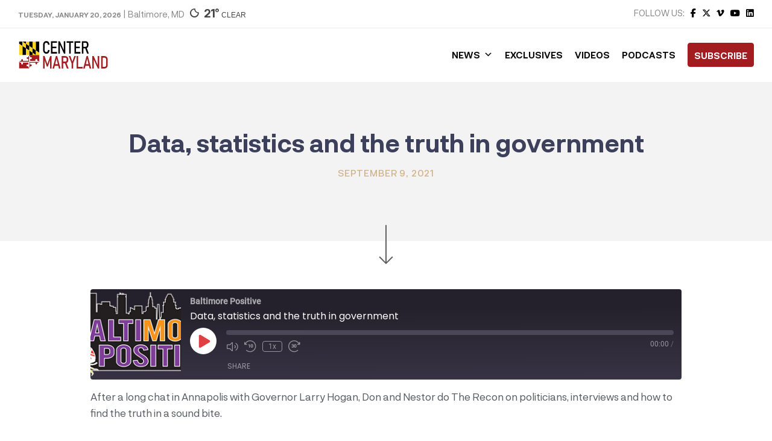

--- FILE ---
content_type: text/html; charset=UTF-8
request_url: https://centermaryland.org/podcast/data-statistics-and-the-truth-in-government/
body_size: 33001
content:
<!doctype html>
<html lang="en-US" class="no-js">
	<head><meta charset="UTF-8"><script>if(navigator.userAgent.match(/MSIE|Internet Explorer/i)||navigator.userAgent.match(/Trident\/7\..*?rv:11/i)){var href=document.location.href;if(!href.match(/[?&]nowprocket/)){if(href.indexOf("?")==-1){if(href.indexOf("#")==-1){document.location.href=href+"?nowprocket=1"}else{document.location.href=href.replace("#","?nowprocket=1#")}}else{if(href.indexOf("#")==-1){document.location.href=href+"&nowprocket=1"}else{document.location.href=href.replace("#","&nowprocket=1#")}}}}</script><script>class RocketLazyLoadScripts{constructor(){this.triggerEvents=["keydown","mousedown","mousemove","touchmove","touchstart","touchend","wheel"],this.userEventHandler=this._triggerListener.bind(this),this.touchStartHandler=this._onTouchStart.bind(this),this.touchMoveHandler=this._onTouchMove.bind(this),this.touchEndHandler=this._onTouchEnd.bind(this),this.clickHandler=this._onClick.bind(this),this.interceptedClicks=[],window.addEventListener("pageshow",t=>{this.persisted=t.persisted}),window.addEventListener("DOMContentLoaded",()=>{this._preconnect3rdParties()}),this.delayedScripts={normal:[],async:[],defer:[]},this.trash=[],this.allJQueries=[]}_addUserInteractionListener(t){if(document.hidden){t._triggerListener();return}this.triggerEvents.forEach(e=>window.addEventListener(e,t.userEventHandler,{passive:!0})),window.addEventListener("touchstart",t.touchStartHandler,{passive:!0}),window.addEventListener("mousedown",t.touchStartHandler),document.addEventListener("visibilitychange",t.userEventHandler)}_removeUserInteractionListener(){this.triggerEvents.forEach(t=>window.removeEventListener(t,this.userEventHandler,{passive:!0})),document.removeEventListener("visibilitychange",this.userEventHandler)}_onTouchStart(t){"HTML"!==t.target.tagName&&(window.addEventListener("touchend",this.touchEndHandler),window.addEventListener("mouseup",this.touchEndHandler),window.addEventListener("touchmove",this.touchMoveHandler,{passive:!0}),window.addEventListener("mousemove",this.touchMoveHandler),t.target.addEventListener("click",this.clickHandler),this._renameDOMAttribute(t.target,"onclick","rocket-onclick"),this._pendingClickStarted())}_onTouchMove(t){window.removeEventListener("touchend",this.touchEndHandler),window.removeEventListener("mouseup",this.touchEndHandler),window.removeEventListener("touchmove",this.touchMoveHandler,{passive:!0}),window.removeEventListener("mousemove",this.touchMoveHandler),t.target.removeEventListener("click",this.clickHandler),this._renameDOMAttribute(t.target,"rocket-onclick","onclick"),this._pendingClickFinished()}_onTouchEnd(t){window.removeEventListener("touchend",this.touchEndHandler),window.removeEventListener("mouseup",this.touchEndHandler),window.removeEventListener("touchmove",this.touchMoveHandler,{passive:!0}),window.removeEventListener("mousemove",this.touchMoveHandler)}_onClick(t){t.target.removeEventListener("click",this.clickHandler),this._renameDOMAttribute(t.target,"rocket-onclick","onclick"),this.interceptedClicks.push(t),t.preventDefault(),t.stopPropagation(),t.stopImmediatePropagation(),this._pendingClickFinished()}_replayClicks(){window.removeEventListener("touchstart",this.touchStartHandler,{passive:!0}),window.removeEventListener("mousedown",this.touchStartHandler),this.interceptedClicks.forEach(t=>{t.target.dispatchEvent(new MouseEvent("click",{view:t.view,bubbles:!0,cancelable:!0}))})}_waitForPendingClicks(){return new Promise(t=>{this._isClickPending?this._pendingClickFinished=t:t()})}_pendingClickStarted(){this._isClickPending=!0}_pendingClickFinished(){this._isClickPending=!1}_renameDOMAttribute(t,e,r){t.hasAttribute&&t.hasAttribute(e)&&(event.target.setAttribute(r,event.target.getAttribute(e)),event.target.removeAttribute(e))}_triggerListener(){this._removeUserInteractionListener(this),"loading"===document.readyState?document.addEventListener("DOMContentLoaded",this._loadEverythingNow.bind(this)):this._loadEverythingNow()}_preconnect3rdParties(){let t=[];document.querySelectorAll("script[type=rocketlazyloadscript]").forEach(e=>{if(e.hasAttribute("src")){let r=new URL(e.src).origin;r!==location.origin&&t.push({src:r,crossOrigin:e.crossOrigin||"module"===e.getAttribute("data-rocket-type")})}}),t=[...new Map(t.map(t=>[JSON.stringify(t),t])).values()],this._batchInjectResourceHints(t,"preconnect")}async _loadEverythingNow(){this.lastBreath=Date.now(),this._delayEventListeners(this),this._delayJQueryReady(this),this._handleDocumentWrite(),this._registerAllDelayedScripts(),this._preloadAllScripts(),await this._loadScriptsFromList(this.delayedScripts.normal),await this._loadScriptsFromList(this.delayedScripts.defer),await this._loadScriptsFromList(this.delayedScripts.async);try{await this._triggerDOMContentLoaded(),await this._triggerWindowLoad()}catch(t){console.error(t)}window.dispatchEvent(new Event("rocket-allScriptsLoaded")),this._waitForPendingClicks().then(()=>{this._replayClicks()}),this._emptyTrash()}_registerAllDelayedScripts(){document.querySelectorAll("script[type=rocketlazyloadscript]").forEach(t=>{t.hasAttribute("data-rocket-src")?t.hasAttribute("async")&&!1!==t.async?this.delayedScripts.async.push(t):t.hasAttribute("defer")&&!1!==t.defer||"module"===t.getAttribute("data-rocket-type")?this.delayedScripts.defer.push(t):this.delayedScripts.normal.push(t):this.delayedScripts.normal.push(t)})}async _transformScript(t){return new Promise((await this._littleBreath(),navigator.userAgent.indexOf("Firefox/")>0||""===navigator.vendor)?e=>{let r=document.createElement("script");[...t.attributes].forEach(t=>{let e=t.nodeName;"type"!==e&&("data-rocket-type"===e&&(e="type"),"data-rocket-src"===e&&(e="src"),r.setAttribute(e,t.nodeValue))}),t.text&&(r.text=t.text),r.hasAttribute("src")?(r.addEventListener("load",e),r.addEventListener("error",e)):(r.text=t.text,e());try{t.parentNode.replaceChild(r,t)}catch(i){e()}}:async e=>{function r(){t.setAttribute("data-rocket-status","failed"),e()}try{let i=t.getAttribute("data-rocket-type"),n=t.getAttribute("data-rocket-src");t.text,i?(t.type=i,t.removeAttribute("data-rocket-type")):t.removeAttribute("type"),t.addEventListener("load",function r(){t.setAttribute("data-rocket-status","executed"),e()}),t.addEventListener("error",r),n?(t.removeAttribute("data-rocket-src"),t.src=n):t.src="data:text/javascript;base64,"+window.btoa(unescape(encodeURIComponent(t.text)))}catch(s){r()}})}async _loadScriptsFromList(t){let e=t.shift();return e&&e.isConnected?(await this._transformScript(e),this._loadScriptsFromList(t)):Promise.resolve()}_preloadAllScripts(){this._batchInjectResourceHints([...this.delayedScripts.normal,...this.delayedScripts.defer,...this.delayedScripts.async],"preload")}_batchInjectResourceHints(t,e){var r=document.createDocumentFragment();t.forEach(t=>{let i=t.getAttribute&&t.getAttribute("data-rocket-src")||t.src;if(i){let n=document.createElement("link");n.href=i,n.rel=e,"preconnect"!==e&&(n.as="script"),t.getAttribute&&"module"===t.getAttribute("data-rocket-type")&&(n.crossOrigin=!0),t.crossOrigin&&(n.crossOrigin=t.crossOrigin),t.integrity&&(n.integrity=t.integrity),r.appendChild(n),this.trash.push(n)}}),document.head.appendChild(r)}_delayEventListeners(t){let e={};function r(t,r){!function t(r){!e[r]&&(e[r]={originalFunctions:{add:r.addEventListener,remove:r.removeEventListener},eventsToRewrite:[]},r.addEventListener=function(){arguments[0]=i(arguments[0]),e[r].originalFunctions.add.apply(r,arguments)},r.removeEventListener=function(){arguments[0]=i(arguments[0]),e[r].originalFunctions.remove.apply(r,arguments)});function i(t){return e[r].eventsToRewrite.indexOf(t)>=0?"rocket-"+t:t}}(t),e[t].eventsToRewrite.push(r)}function i(t,e){let r=t[e];Object.defineProperty(t,e,{get:()=>r||function(){},set(i){t["rocket"+e]=r=i}})}r(document,"DOMContentLoaded"),r(window,"DOMContentLoaded"),r(window,"load"),r(window,"pageshow"),r(document,"readystatechange"),i(document,"onreadystatechange"),i(window,"onload"),i(window,"onpageshow")}_delayJQueryReady(t){let e;function r(r){if(r&&r.fn&&!t.allJQueries.includes(r)){r.fn.ready=r.fn.init.prototype.ready=function(e){return t.domReadyFired?e.bind(document)(r):document.addEventListener("rocket-DOMContentLoaded",()=>e.bind(document)(r)),r([])};let i=r.fn.on;r.fn.on=r.fn.init.prototype.on=function(){if(this[0]===window){function t(t){return t.split(" ").map(t=>"load"===t||0===t.indexOf("load.")?"rocket-jquery-load":t).join(" ")}"string"==typeof arguments[0]||arguments[0]instanceof String?arguments[0]=t(arguments[0]):"object"==typeof arguments[0]&&Object.keys(arguments[0]).forEach(e=>{delete Object.assign(arguments[0],{[t(e)]:arguments[0][e]})[e]})}return i.apply(this,arguments),this},t.allJQueries.push(r)}e=r}r(window.jQuery),Object.defineProperty(window,"jQuery",{get:()=>e,set(t){r(t)}})}async _triggerDOMContentLoaded(){this.domReadyFired=!0,await this._littleBreath(),document.dispatchEvent(new Event("rocket-DOMContentLoaded")),await this._littleBreath(),window.dispatchEvent(new Event("rocket-DOMContentLoaded")),await this._littleBreath(),document.dispatchEvent(new Event("rocket-readystatechange")),await this._littleBreath(),document.rocketonreadystatechange&&document.rocketonreadystatechange()}async _triggerWindowLoad(){await this._littleBreath(),window.dispatchEvent(new Event("rocket-load")),await this._littleBreath(),window.rocketonload&&window.rocketonload(),await this._littleBreath(),this.allJQueries.forEach(t=>t(window).trigger("rocket-jquery-load")),await this._littleBreath();let t=new Event("rocket-pageshow");t.persisted=this.persisted,window.dispatchEvent(t),await this._littleBreath(),window.rocketonpageshow&&window.rocketonpageshow({persisted:this.persisted})}_handleDocumentWrite(){let t=new Map;document.write=document.writeln=function(e){let r=document.currentScript;r||console.error("WPRocket unable to document.write this: "+e);let i=document.createRange(),n=r.parentElement,s=t.get(r);void 0===s&&(s=r.nextSibling,t.set(r,s));let a=document.createDocumentFragment();i.setStart(a,0),a.appendChild(i.createContextualFragment(e)),n.insertBefore(a,s)}}async _littleBreath(){Date.now()-this.lastBreath>45&&(await this._requestAnimFrame(),this.lastBreath=Date.now())}async _requestAnimFrame(){return document.hidden?new Promise(t=>setTimeout(t)):new Promise(t=>requestAnimationFrame(t))}_emptyTrash(){this.trash.forEach(t=>t.remove())}static run(){let t=new RocketLazyLoadScripts;t._addUserInteractionListener(t)}}RocketLazyLoadScripts.run();</script>
		
		<title>Data, statistics and the truth in government - Center Maryland</title>

		<link href="//www.google-analytics.com" rel="dns-prefetch">
        <link href="https://centermaryland.org/wp-content/uploads/2020/12/cropped-CMD-Icon-1.png" rel="shortcut icon">
        <link href="https://centermaryland.org/wp-content/uploads/2020/12/cropped-CMD-Icon-1.png" rel="apple-touch-icon-precomposed">

		<meta http-equiv="X-UA-Compatible" content="IE=edge,chrome=1">
		<meta name="viewport" content="width=device-width, initial-scale=1.0, maximum-scale=1.0, user-scalable=no">
		<meta name="description" content="Get your news, straight down the middle.">

		<meta name='robots' content='index, follow, max-image-preview:large, max-snippet:-1, max-video-preview:-1' />

	<!-- This site is optimized with the Yoast SEO plugin v23.5 - https://yoast.com/wordpress/plugins/seo/ -->
	<link rel="canonical" href="https://centermaryland.org/podcast/data-statistics-and-the-truth-in-government/" />
	<meta property="og:locale" content="en_US" />
	<meta property="og:type" content="article" />
	<meta property="og:title" content="Data, statistics and the truth in government - Center Maryland" />
	<meta property="og:description" content="After a long chat in Annapolis with Governor Larry Hogan, Don and Nestor do The Recon on politicians, interviews and how to find the truth in a sound bite." />
	<meta property="og:url" content="https://centermaryland.org/podcast/data-statistics-and-the-truth-in-government/" />
	<meta property="og:site_name" content="Center Maryland" />
	<meta property="article:publisher" content="https://www.facebook.com/CenterMaryland/" />
	<meta property="og:image" content="https://centermaryland.org/wp-content/uploads/2021/01/ko-apply-now_balt-pos-e1620643061293.png" />
	<meta property="og:image:width" content="2000" />
	<meta property="og:image:height" content="2000" />
	<meta property="og:image:type" content="image/png" />
	<meta name="twitter:card" content="summary_large_image" />
	<meta name="twitter:label1" content="Est. reading time" />
	<meta name="twitter:data1" content="1 minute" />
	<script type="application/ld+json" class="yoast-schema-graph">{"@context":"https://schema.org","@graph":[{"@type":"WebPage","@id":"https://centermaryland.org/podcast/data-statistics-and-the-truth-in-government/","url":"https://centermaryland.org/podcast/data-statistics-and-the-truth-in-government/","name":"Data, statistics and the truth in government - Center Maryland","isPartOf":{"@id":"https://centermaryland.org/#website"},"primaryImageOfPage":{"@id":"https://centermaryland.org/podcast/data-statistics-and-the-truth-in-government/#primaryimage"},"image":{"@id":"https://centermaryland.org/podcast/data-statistics-and-the-truth-in-government/#primaryimage"},"thumbnailUrl":"https://centermaryland.org/wp-content/uploads/2021/01/ko-apply-now_balt-pos-e1620643061293.png","datePublished":"2021-09-09T11:24:41+00:00","dateModified":"2021-09-09T11:24:41+00:00","breadcrumb":{"@id":"https://centermaryland.org/podcast/data-statistics-and-the-truth-in-government/#breadcrumb"},"inLanguage":"en-US","potentialAction":{"@type":"ListenAction","target":"https://centermaryland.org/podcast/data-statistics-and-the-truth-in-government/#podcast_player_18799","object":{"@id":"https://centermaryland.org/podcast/data-statistics-and-the-truth-in-government/#/schema/podcast"}},"mainEntityOfPage":"https://centermaryland.org/podcast/data-statistics-and-the-truth-in-government/#/schema/podcast"},{"@type":"ImageObject","inLanguage":"en-US","@id":"https://centermaryland.org/podcast/data-statistics-and-the-truth-in-government/#primaryimage","url":"https://centermaryland.org/wp-content/uploads/2021/01/ko-apply-now_balt-pos-e1620643061293.png","contentUrl":"https://centermaryland.org/wp-content/uploads/2021/01/ko-apply-now_balt-pos-e1620643061293.png","width":2000,"height":2000},{"@type":"BreadcrumbList","@id":"https://centermaryland.org/podcast/data-statistics-and-the-truth-in-government/#breadcrumb","itemListElement":[{"@type":"ListItem","position":1,"name":"Home","item":"https://centermaryland.org/"},{"@type":"ListItem","position":2,"name":"Podcast","item":"https://centermaryland.org/podcast/"},{"@type":"ListItem","position":3,"name":"Data, statistics and the truth in government"}]},{"@type":"WebSite","@id":"https://centermaryland.org/#website","url":"https://centermaryland.org/","name":"Center Maryland","description":"Get your news, straight down the middle.","publisher":{"@id":"https://centermaryland.org/#organization"},"potentialAction":[{"@type":"SearchAction","target":{"@type":"EntryPoint","urlTemplate":"https://centermaryland.org/?s={search_term_string}"},"query-input":{"@type":"PropertyValueSpecification","valueRequired":true,"valueName":"search_term_string"}}],"inLanguage":"en-US"},{"@type":"Organization","@id":"https://centermaryland.org/#organization","name":"Center Maryland","url":"https://centermaryland.org/","logo":{"@type":"ImageObject","inLanguage":"en-US","@id":"https://centermaryland.org/#/schema/logo/image/","url":"https://centermaryland.org/wp-content/uploads/2020/08/logo-2.png","contentUrl":"https://centermaryland.org/wp-content/uploads/2020/08/logo-2.png","width":910,"height":154,"caption":"Center Maryland"},"image":{"@id":"https://centermaryland.org/#/schema/logo/image/"},"sameAs":["https://www.facebook.com/CenterMaryland/","https://www.linkedin.com/company/center-maryland","https://youtube.com/"]},{"@type":"PodcastEpisode","@id":"https://centermaryland.org/podcast/data-statistics-and-the-truth-in-government/#/schema/podcast","url":"https://centermaryland.org/podcast/data-statistics-and-the-truth-in-government/","name":"Data, statistics and the truth in government - Center Maryland","datePublished":"2021-09-09","description":"After a long chat in Annapolis with Governor Larry Hogan, Don and Nestor do The Recon on politicians, interviews and how to find the truth in a sound bite.","audio":{"contentUrl":"https://baltimorepositive.com/wp-content/uploads/2021/09/Don-and-Nestor-do-The-Recon-on-politicians-interviews-and-how-to-find-the-truth-in-a-sound-bite.mp3","contentSize":"","@type":"AudioObject"},"partOfSeries":[{"@type":"PodcastSeries","name":"Baltimore Positive","url":"https://centermaryland.org/series/baltimorepositivepod/","id":"https://centermaryland.org/series/baltimorepositivepod/#/schema/podcastSeries"}]}]}</script>
	<!-- / Yoast SEO plugin. -->


<link rel='dns-prefetch' href='//cdn.jsdelivr.net' />
<link rel='dns-prefetch' href='//fonts.googleapis.com' />
<link rel='dns-prefetch' href='//use.fontawesome.com' />
<link rel='dns-prefetch' href='//www.googletagmanager.com' />
<link rel='dns-prefetch' href='//pagead2.googlesyndication.com' />
<!-- This site uses the Google Analytics by MonsterInsights plugin v7.14.0 - Using Analytics tracking - https://www.monsterinsights.com/ -->
<script type="text/javascript" data-cfasync="false">
    (window.gaDevIds=window.gaDevIds||[]).push("dZGIzZG");
	var mi_version         = '7.14.0';
	var mi_track_user      = true;
	var mi_no_track_reason = '';
	
	var disableStr = 'ga-disable-UA-187218106-1';

	/* Function to detect opted out users */
	function __gaTrackerIsOptedOut() {
		return document.cookie.indexOf(disableStr + '=true') > -1;
	}

	/* Disable tracking if the opt-out cookie exists. */
	if ( __gaTrackerIsOptedOut() ) {
		window[disableStr] = true;
	}

	/* Opt-out function */
	function __gaTrackerOptout() {
	  document.cookie = disableStr + '=true; expires=Thu, 31 Dec 2099 23:59:59 UTC; path=/';
	  window[disableStr] = true;
	}

	if ( 'undefined' === typeof gaOptout ) {
		function gaOptout() {
			__gaTrackerOptout();
		}
	}
	
	if ( mi_track_user ) {
		(function(i,s,o,g,r,a,m){i['GoogleAnalyticsObject']=r;i[r]=i[r]||function(){
			(i[r].q=i[r].q||[]).push(arguments)},i[r].l=1*new Date();a=s.createElement(o),
			m=s.getElementsByTagName(o)[0];a.async=1;a.src=g;m.parentNode.insertBefore(a,m)
		})(window,document,'script','//www.google-analytics.com/analytics.js','__gaTracker');

		__gaTracker('create', 'UA-187218106-1', 'auto');
		__gaTracker('set', 'forceSSL', true);
		__gaTracker('require', 'displayfeatures');
		__gaTracker('require', 'linkid', 'linkid.js');
		__gaTracker('send','pageview');
	} else {
		console.log( "" );
		(function() {
			/* https://developers.google.com/analytics/devguides/collection/analyticsjs/ */
			var noopfn = function() {
				return null;
			};
			var noopnullfn = function() {
				return null;
			};
			var Tracker = function() {
				return null;
			};
			var p = Tracker.prototype;
			p.get = noopfn;
			p.set = noopfn;
			p.send = noopfn;
			var __gaTracker = function() {
				var len = arguments.length;
				if ( len === 0 ) {
					return;
				}
				var f = arguments[len-1];
				if ( typeof f !== 'object' || f === null || typeof f.hitCallback !== 'function' ) {
					console.log( 'Not running function __gaTracker(' + arguments[0] + " ....) because you are not being tracked. " + mi_no_track_reason );
					return;
				}
				try {
					f.hitCallback();
				} catch (ex) {

				}
			};
			__gaTracker.create = function() {
				return new Tracker();
			};
			__gaTracker.getByName = noopnullfn;
			__gaTracker.getAll = function() {
				return [];
			};
			__gaTracker.remove = noopfn;
			window['__gaTracker'] = __gaTracker;
					})();
		}
</script>
<!-- / Google Analytics by MonsterInsights -->
<script type="rocketlazyloadscript" data-rocket-type="text/javascript">
/* <![CDATA[ */
window._wpemojiSettings = {"baseUrl":"https:\/\/s.w.org\/images\/core\/emoji\/14.0.0\/72x72\/","ext":".png","svgUrl":"https:\/\/s.w.org\/images\/core\/emoji\/14.0.0\/svg\/","svgExt":".svg","source":{"concatemoji":"https:\/\/centermaryland.org\/wp-includes\/js\/wp-emoji-release.min.js?ver=1a3ad61ff2d5cbc86ffb93d76eb57c2a"}};
/*! This file is auto-generated */
!function(i,n){var o,s,e;function c(e){try{var t={supportTests:e,timestamp:(new Date).valueOf()};sessionStorage.setItem(o,JSON.stringify(t))}catch(e){}}function p(e,t,n){e.clearRect(0,0,e.canvas.width,e.canvas.height),e.fillText(t,0,0);var t=new Uint32Array(e.getImageData(0,0,e.canvas.width,e.canvas.height).data),r=(e.clearRect(0,0,e.canvas.width,e.canvas.height),e.fillText(n,0,0),new Uint32Array(e.getImageData(0,0,e.canvas.width,e.canvas.height).data));return t.every(function(e,t){return e===r[t]})}function u(e,t,n){switch(t){case"flag":return n(e,"\ud83c\udff3\ufe0f\u200d\u26a7\ufe0f","\ud83c\udff3\ufe0f\u200b\u26a7\ufe0f")?!1:!n(e,"\ud83c\uddfa\ud83c\uddf3","\ud83c\uddfa\u200b\ud83c\uddf3")&&!n(e,"\ud83c\udff4\udb40\udc67\udb40\udc62\udb40\udc65\udb40\udc6e\udb40\udc67\udb40\udc7f","\ud83c\udff4\u200b\udb40\udc67\u200b\udb40\udc62\u200b\udb40\udc65\u200b\udb40\udc6e\u200b\udb40\udc67\u200b\udb40\udc7f");case"emoji":return!n(e,"\ud83e\udef1\ud83c\udffb\u200d\ud83e\udef2\ud83c\udfff","\ud83e\udef1\ud83c\udffb\u200b\ud83e\udef2\ud83c\udfff")}return!1}function f(e,t,n){var r="undefined"!=typeof WorkerGlobalScope&&self instanceof WorkerGlobalScope?new OffscreenCanvas(300,150):i.createElement("canvas"),a=r.getContext("2d",{willReadFrequently:!0}),o=(a.textBaseline="top",a.font="600 32px Arial",{});return e.forEach(function(e){o[e]=t(a,e,n)}),o}function t(e){var t=i.createElement("script");t.src=e,t.defer=!0,i.head.appendChild(t)}"undefined"!=typeof Promise&&(o="wpEmojiSettingsSupports",s=["flag","emoji"],n.supports={everything:!0,everythingExceptFlag:!0},e=new Promise(function(e){i.addEventListener("DOMContentLoaded",e,{once:!0})}),new Promise(function(t){var n=function(){try{var e=JSON.parse(sessionStorage.getItem(o));if("object"==typeof e&&"number"==typeof e.timestamp&&(new Date).valueOf()<e.timestamp+604800&&"object"==typeof e.supportTests)return e.supportTests}catch(e){}return null}();if(!n){if("undefined"!=typeof Worker&&"undefined"!=typeof OffscreenCanvas&&"undefined"!=typeof URL&&URL.createObjectURL&&"undefined"!=typeof Blob)try{var e="postMessage("+f.toString()+"("+[JSON.stringify(s),u.toString(),p.toString()].join(",")+"));",r=new Blob([e],{type:"text/javascript"}),a=new Worker(URL.createObjectURL(r),{name:"wpTestEmojiSupports"});return void(a.onmessage=function(e){c(n=e.data),a.terminate(),t(n)})}catch(e){}c(n=f(s,u,p))}t(n)}).then(function(e){for(var t in e)n.supports[t]=e[t],n.supports.everything=n.supports.everything&&n.supports[t],"flag"!==t&&(n.supports.everythingExceptFlag=n.supports.everythingExceptFlag&&n.supports[t]);n.supports.everythingExceptFlag=n.supports.everythingExceptFlag&&!n.supports.flag,n.DOMReady=!1,n.readyCallback=function(){n.DOMReady=!0}}).then(function(){return e}).then(function(){var e;n.supports.everything||(n.readyCallback(),(e=n.source||{}).concatemoji?t(e.concatemoji):e.wpemoji&&e.twemoji&&(t(e.twemoji),t(e.wpemoji)))}))}((window,document),window._wpemojiSettings);
/* ]]> */
</script>
<!-- centermaryland.org is managing ads with Advanced Ads 2.0.16 – https://wpadvancedads.com/ --><!--noptimize--><script id="cente-ready">
			window.advanced_ads_ready=function(e,a){a=a||"complete";var d=function(e){return"interactive"===a?"loading"!==e:"complete"===e};d(document.readyState)?e():document.addEventListener("readystatechange",(function(a){d(a.target.readyState)&&e()}),{once:"interactive"===a})},window.advanced_ads_ready_queue=window.advanced_ads_ready_queue||[];		</script>
		<!--/noptimize--><style id='wp-emoji-styles-inline-css' type='text/css'>

	img.wp-smiley, img.emoji {
		display: inline !important;
		border: none !important;
		box-shadow: none !important;
		height: 1em !important;
		width: 1em !important;
		margin: 0 0.07em !important;
		vertical-align: -0.1em !important;
		background: none !important;
		padding: 0 !important;
	}
</style>
<link rel='stylesheet' id='wp-block-library-css' href='https://centermaryland.org/wp-includes/css/dist/block-library/style.min.css?ver=1a3ad61ff2d5cbc86ffb93d76eb57c2a' media='all' />
<style id='classic-theme-styles-inline-css' type='text/css'>
/*! This file is auto-generated */
.wp-block-button__link{color:#fff;background-color:#32373c;border-radius:9999px;box-shadow:none;text-decoration:none;padding:calc(.667em + 2px) calc(1.333em + 2px);font-size:1.125em}.wp-block-file__button{background:#32373c;color:#fff;text-decoration:none}
</style>
<style id='global-styles-inline-css' type='text/css'>
body{--wp--preset--color--black: #000000;--wp--preset--color--cyan-bluish-gray: #abb8c3;--wp--preset--color--white: #ffffff;--wp--preset--color--pale-pink: #f78da7;--wp--preset--color--vivid-red: #cf2e2e;--wp--preset--color--luminous-vivid-orange: #ff6900;--wp--preset--color--luminous-vivid-amber: #fcb900;--wp--preset--color--light-green-cyan: #7bdcb5;--wp--preset--color--vivid-green-cyan: #00d084;--wp--preset--color--pale-cyan-blue: #8ed1fc;--wp--preset--color--vivid-cyan-blue: #0693e3;--wp--preset--color--vivid-purple: #9b51e0;--wp--preset--gradient--vivid-cyan-blue-to-vivid-purple: linear-gradient(135deg,rgba(6,147,227,1) 0%,rgb(155,81,224) 100%);--wp--preset--gradient--light-green-cyan-to-vivid-green-cyan: linear-gradient(135deg,rgb(122,220,180) 0%,rgb(0,208,130) 100%);--wp--preset--gradient--luminous-vivid-amber-to-luminous-vivid-orange: linear-gradient(135deg,rgba(252,185,0,1) 0%,rgba(255,105,0,1) 100%);--wp--preset--gradient--luminous-vivid-orange-to-vivid-red: linear-gradient(135deg,rgba(255,105,0,1) 0%,rgb(207,46,46) 100%);--wp--preset--gradient--very-light-gray-to-cyan-bluish-gray: linear-gradient(135deg,rgb(238,238,238) 0%,rgb(169,184,195) 100%);--wp--preset--gradient--cool-to-warm-spectrum: linear-gradient(135deg,rgb(74,234,220) 0%,rgb(151,120,209) 20%,rgb(207,42,186) 40%,rgb(238,44,130) 60%,rgb(251,105,98) 80%,rgb(254,248,76) 100%);--wp--preset--gradient--blush-light-purple: linear-gradient(135deg,rgb(255,206,236) 0%,rgb(152,150,240) 100%);--wp--preset--gradient--blush-bordeaux: linear-gradient(135deg,rgb(254,205,165) 0%,rgb(254,45,45) 50%,rgb(107,0,62) 100%);--wp--preset--gradient--luminous-dusk: linear-gradient(135deg,rgb(255,203,112) 0%,rgb(199,81,192) 50%,rgb(65,88,208) 100%);--wp--preset--gradient--pale-ocean: linear-gradient(135deg,rgb(255,245,203) 0%,rgb(182,227,212) 50%,rgb(51,167,181) 100%);--wp--preset--gradient--electric-grass: linear-gradient(135deg,rgb(202,248,128) 0%,rgb(113,206,126) 100%);--wp--preset--gradient--midnight: linear-gradient(135deg,rgb(2,3,129) 0%,rgb(40,116,252) 100%);--wp--preset--font-size--small: 13px;--wp--preset--font-size--medium: 20px;--wp--preset--font-size--large: 36px;--wp--preset--font-size--x-large: 42px;--wp--preset--spacing--20: 0.44rem;--wp--preset--spacing--30: 0.67rem;--wp--preset--spacing--40: 1rem;--wp--preset--spacing--50: 1.5rem;--wp--preset--spacing--60: 2.25rem;--wp--preset--spacing--70: 3.38rem;--wp--preset--spacing--80: 5.06rem;--wp--preset--shadow--natural: 6px 6px 9px rgba(0, 0, 0, 0.2);--wp--preset--shadow--deep: 12px 12px 50px rgba(0, 0, 0, 0.4);--wp--preset--shadow--sharp: 6px 6px 0px rgba(0, 0, 0, 0.2);--wp--preset--shadow--outlined: 6px 6px 0px -3px rgba(255, 255, 255, 1), 6px 6px rgba(0, 0, 0, 1);--wp--preset--shadow--crisp: 6px 6px 0px rgba(0, 0, 0, 1);}:where(.is-layout-flex){gap: 0.5em;}:where(.is-layout-grid){gap: 0.5em;}body .is-layout-flow > .alignleft{float: left;margin-inline-start: 0;margin-inline-end: 2em;}body .is-layout-flow > .alignright{float: right;margin-inline-start: 2em;margin-inline-end: 0;}body .is-layout-flow > .aligncenter{margin-left: auto !important;margin-right: auto !important;}body .is-layout-constrained > .alignleft{float: left;margin-inline-start: 0;margin-inline-end: 2em;}body .is-layout-constrained > .alignright{float: right;margin-inline-start: 2em;margin-inline-end: 0;}body .is-layout-constrained > .aligncenter{margin-left: auto !important;margin-right: auto !important;}body .is-layout-constrained > :where(:not(.alignleft):not(.alignright):not(.alignfull)){max-width: var(--wp--style--global--content-size);margin-left: auto !important;margin-right: auto !important;}body .is-layout-constrained > .alignwide{max-width: var(--wp--style--global--wide-size);}body .is-layout-flex{display: flex;}body .is-layout-flex{flex-wrap: wrap;align-items: center;}body .is-layout-flex > *{margin: 0;}body .is-layout-grid{display: grid;}body .is-layout-grid > *{margin: 0;}:where(.wp-block-columns.is-layout-flex){gap: 2em;}:where(.wp-block-columns.is-layout-grid){gap: 2em;}:where(.wp-block-post-template.is-layout-flex){gap: 1.25em;}:where(.wp-block-post-template.is-layout-grid){gap: 1.25em;}.has-black-color{color: var(--wp--preset--color--black) !important;}.has-cyan-bluish-gray-color{color: var(--wp--preset--color--cyan-bluish-gray) !important;}.has-white-color{color: var(--wp--preset--color--white) !important;}.has-pale-pink-color{color: var(--wp--preset--color--pale-pink) !important;}.has-vivid-red-color{color: var(--wp--preset--color--vivid-red) !important;}.has-luminous-vivid-orange-color{color: var(--wp--preset--color--luminous-vivid-orange) !important;}.has-luminous-vivid-amber-color{color: var(--wp--preset--color--luminous-vivid-amber) !important;}.has-light-green-cyan-color{color: var(--wp--preset--color--light-green-cyan) !important;}.has-vivid-green-cyan-color{color: var(--wp--preset--color--vivid-green-cyan) !important;}.has-pale-cyan-blue-color{color: var(--wp--preset--color--pale-cyan-blue) !important;}.has-vivid-cyan-blue-color{color: var(--wp--preset--color--vivid-cyan-blue) !important;}.has-vivid-purple-color{color: var(--wp--preset--color--vivid-purple) !important;}.has-black-background-color{background-color: var(--wp--preset--color--black) !important;}.has-cyan-bluish-gray-background-color{background-color: var(--wp--preset--color--cyan-bluish-gray) !important;}.has-white-background-color{background-color: var(--wp--preset--color--white) !important;}.has-pale-pink-background-color{background-color: var(--wp--preset--color--pale-pink) !important;}.has-vivid-red-background-color{background-color: var(--wp--preset--color--vivid-red) !important;}.has-luminous-vivid-orange-background-color{background-color: var(--wp--preset--color--luminous-vivid-orange) !important;}.has-luminous-vivid-amber-background-color{background-color: var(--wp--preset--color--luminous-vivid-amber) !important;}.has-light-green-cyan-background-color{background-color: var(--wp--preset--color--light-green-cyan) !important;}.has-vivid-green-cyan-background-color{background-color: var(--wp--preset--color--vivid-green-cyan) !important;}.has-pale-cyan-blue-background-color{background-color: var(--wp--preset--color--pale-cyan-blue) !important;}.has-vivid-cyan-blue-background-color{background-color: var(--wp--preset--color--vivid-cyan-blue) !important;}.has-vivid-purple-background-color{background-color: var(--wp--preset--color--vivid-purple) !important;}.has-black-border-color{border-color: var(--wp--preset--color--black) !important;}.has-cyan-bluish-gray-border-color{border-color: var(--wp--preset--color--cyan-bluish-gray) !important;}.has-white-border-color{border-color: var(--wp--preset--color--white) !important;}.has-pale-pink-border-color{border-color: var(--wp--preset--color--pale-pink) !important;}.has-vivid-red-border-color{border-color: var(--wp--preset--color--vivid-red) !important;}.has-luminous-vivid-orange-border-color{border-color: var(--wp--preset--color--luminous-vivid-orange) !important;}.has-luminous-vivid-amber-border-color{border-color: var(--wp--preset--color--luminous-vivid-amber) !important;}.has-light-green-cyan-border-color{border-color: var(--wp--preset--color--light-green-cyan) !important;}.has-vivid-green-cyan-border-color{border-color: var(--wp--preset--color--vivid-green-cyan) !important;}.has-pale-cyan-blue-border-color{border-color: var(--wp--preset--color--pale-cyan-blue) !important;}.has-vivid-cyan-blue-border-color{border-color: var(--wp--preset--color--vivid-cyan-blue) !important;}.has-vivid-purple-border-color{border-color: var(--wp--preset--color--vivid-purple) !important;}.has-vivid-cyan-blue-to-vivid-purple-gradient-background{background: var(--wp--preset--gradient--vivid-cyan-blue-to-vivid-purple) !important;}.has-light-green-cyan-to-vivid-green-cyan-gradient-background{background: var(--wp--preset--gradient--light-green-cyan-to-vivid-green-cyan) !important;}.has-luminous-vivid-amber-to-luminous-vivid-orange-gradient-background{background: var(--wp--preset--gradient--luminous-vivid-amber-to-luminous-vivid-orange) !important;}.has-luminous-vivid-orange-to-vivid-red-gradient-background{background: var(--wp--preset--gradient--luminous-vivid-orange-to-vivid-red) !important;}.has-very-light-gray-to-cyan-bluish-gray-gradient-background{background: var(--wp--preset--gradient--very-light-gray-to-cyan-bluish-gray) !important;}.has-cool-to-warm-spectrum-gradient-background{background: var(--wp--preset--gradient--cool-to-warm-spectrum) !important;}.has-blush-light-purple-gradient-background{background: var(--wp--preset--gradient--blush-light-purple) !important;}.has-blush-bordeaux-gradient-background{background: var(--wp--preset--gradient--blush-bordeaux) !important;}.has-luminous-dusk-gradient-background{background: var(--wp--preset--gradient--luminous-dusk) !important;}.has-pale-ocean-gradient-background{background: var(--wp--preset--gradient--pale-ocean) !important;}.has-electric-grass-gradient-background{background: var(--wp--preset--gradient--electric-grass) !important;}.has-midnight-gradient-background{background: var(--wp--preset--gradient--midnight) !important;}.has-small-font-size{font-size: var(--wp--preset--font-size--small) !important;}.has-medium-font-size{font-size: var(--wp--preset--font-size--medium) !important;}.has-large-font-size{font-size: var(--wp--preset--font-size--large) !important;}.has-x-large-font-size{font-size: var(--wp--preset--font-size--x-large) !important;}
.wp-block-navigation a:where(:not(.wp-element-button)){color: inherit;}
:where(.wp-block-post-template.is-layout-flex){gap: 1.25em;}:where(.wp-block-post-template.is-layout-grid){gap: 1.25em;}
:where(.wp-block-columns.is-layout-flex){gap: 2em;}:where(.wp-block-columns.is-layout-grid){gap: 2em;}
.wp-block-pullquote{font-size: 1.5em;line-height: 1.6;}
</style>
<link data-minify="1" rel='stylesheet' id='coderevolution-front-css-css' href='https://centermaryland.org/wp-content/cache/min/1/wp-content/plugins/RSS-Feed-Post-Generator/styles/coderevolution-front.css?ver=1768872956' media='all' />
<link data-minify="1" rel='stylesheet' id='echo-thumbnail-css-css' href='https://centermaryland.org/wp-content/cache/min/1/wp-content/plugins/RSS-Feed-Post-Generator/styles/echo-thumbnail.css?ver=1768872956' media='all' />
<link data-minify="1" rel='stylesheet' id='video_popup_main_style-css' href='https://centermaryland.org/wp-content/cache/min/1/wp-content/plugins/video-popup/assets/css/videoPopup.css?ver=1768872956' media='all' />
<link rel='stylesheet' id='weather-atlas-public-css' href='https://centermaryland.org/wp-content/plugins/weather-atlas/public/css/weather-atlas-public.min.css?ver=3.0.4' media='all' />
<link data-minify="1" rel='stylesheet' id='weather-icons-css' href='https://centermaryland.org/wp-content/cache/min/1/wp-content/plugins/weather-atlas/public/font/weather-icons/weather-icons.min.css?ver=1768872956' media='all' />
<link rel='stylesheet' id='wpb-google-fonts-css' href='//fonts.googleapis.com/css?family=Open+Sans&#038;ver=1a3ad61ff2d5cbc86ffb93d76eb57c2a' media='all' />
<link rel='stylesheet' id='monsterinsights-popular-posts-style-css' href='https://centermaryland.org/wp-content/plugins/google-analytics-premium/assets/css/frontend.min.css?ver=7.14.0' media='all' />
<link data-minify="1" rel='stylesheet' id='megamenu-css' href='https://centermaryland.org/wp-content/cache/min/1/wp-content/uploads/maxmegamenu/style.css?ver=1768872956' media='all' />
<link data-minify="1" rel='stylesheet' id='dashicons-css' href='https://centermaryland.org/wp-content/cache/min/1/wp-includes/css/dashicons.min.css?ver=1768872956' media='all' />
<link rel='stylesheet' id='search-filter-plugin-styles-css' href='https://centermaryland.org/wp-content/plugins/search-filter-pro/public/assets/css/search-filter.min.css?ver=2.5.13' media='all' />
<link data-minify="1" rel='stylesheet' id='parent-style-css' href='https://centermaryland.org/wp-content/cache/min/1/wp-content/themes/html5blank-stable/style.css?ver=1768872956' media='all' />
<link rel='stylesheet' id='child-style-css' href='https://centermaryland.org/wp-content/themes/html5blank-stable-child/style.css?ver=1.0' media='all' />
<link data-minify="1" rel='stylesheet' id='theme_font_css-css' href='https://centermaryland.org/wp-content/cache/min/1/wp-content/themes/html5blank-stable-child/css/theme-font.css?ver=1768872956' media='all' />
<link data-minify="1" rel='stylesheet' id='hk_grotesk_font_css-css' href='https://centermaryland.org/wp-content/cache/min/1/wp-content/themes/html5blank-stable-child/css/hk-grotesk-font.css?ver=1768872956' media='all' />
<link data-minify="1" rel='stylesheet' id='neurial_grotesk_font_css-css' href='https://centermaryland.org/wp-content/cache/min/1/wp-content/themes/html5blank-stable-child/css/neurial-grotesk-font.css?ver=1768872956' media='all' />
<link data-minify="1" rel='stylesheet' id='fontawesome-css' href='https://centermaryland.org/wp-content/cache/min/1/releases/v6.5.1/css/all.css?ver=1768872956' media='all' />
<link rel='stylesheet' id='material_icons-css' href='https://fonts.googleapis.com/css2?family=Material+Symbols+Outlined%3Aopsz%2Cwght%2CFILL%2CGRAD%4020..48%2C100..700%2C0..1%2C-50..200&#038;ver=1a3ad61ff2d5cbc86ffb93d76eb57c2a' media='all' />
<link data-minify="1" rel='stylesheet' id='slick_css-css' href='https://centermaryland.org/wp-content/cache/min/1/npm/slick-carousel@1.8.1/slick/slick.css?ver=1768872957' media='all' />
<link data-minify="1" rel='stylesheet' id='fancy_css-css' href='https://centermaryland.org/wp-content/cache/min/1/gh/fancyapps/fancybox@3.5.7/dist/jquery.fancybox.min.css?ver=1768872957' media='all' />
<link data-minify="1" rel='stylesheet' id='normalize-css' href='https://centermaryland.org/wp-content/cache/min/1/wp-content/themes/html5blank-stable/normalize.css?ver=1768872957' media='all' />
<link data-minify="1" rel='stylesheet' id='html5blank-css' href='https://centermaryland.org/wp-content/cache/min/1/wp-content/themes/html5blank-stable/style.css?ver=1768872956' media='all' />
<link data-minify="1" rel='stylesheet' id='scss-css' href='https://centermaryland.org/wp-content/cache/min/1/wp-content/cache/busting/1/sccss.css?ver=1768872957' media='all' />
<style id='rocket-lazyload-inline-css' type='text/css'>
.rll-youtube-player{position:relative;padding-bottom:56.23%;height:0;overflow:hidden;max-width:100%;}.rll-youtube-player:focus-within{outline: 2px solid currentColor;outline-offset: 5px;}.rll-youtube-player iframe{position:absolute;top:0;left:0;width:100%;height:100%;z-index:100;background:0 0}.rll-youtube-player img{bottom:0;display:block;left:0;margin:auto;max-width:100%;width:100%;position:absolute;right:0;top:0;border:none;height:auto;-webkit-transition:.4s all;-moz-transition:.4s all;transition:.4s all}.rll-youtube-player img:hover{-webkit-filter:brightness(75%)}.rll-youtube-player .play{height:100%;width:100%;left:0;top:0;position:absolute;background:url(https://centermaryland.org/wp-content/plugins/wp-rocket/assets/img/youtube.png) no-repeat center;background-color: transparent !important;cursor:pointer;border:none;}
</style>
<script type="text/javascript" src="https://centermaryland.org/wp-includes/js/jquery/jquery.min.js?ver=3.7.1" id="jquery-core-js" defer></script>
<script type="text/javascript" src="https://centermaryland.org/wp-includes/js/jquery/jquery-migrate.min.js?ver=3.4.1" id="jquery-migrate-js" defer></script>
<script type="rocketlazyloadscript" data-rocket-type="text/javascript" data-rocket-src="https://centermaryland.org/wp-content/themes/html5blank-stable/js/lib/conditionizr-4.3.0.min.js?ver=4.3.0" id="conditionizr-js" defer></script>
<script type="rocketlazyloadscript" data-rocket-type="text/javascript" data-rocket-src="https://centermaryland.org/wp-content/themes/html5blank-stable/js/lib/modernizr-2.7.1.min.js?ver=2.7.1" id="modernizr-js" defer></script>
<script type="rocketlazyloadscript" data-minify="1" data-rocket-type="text/javascript" data-rocket-src="https://centermaryland.org/wp-content/cache/min/1/wp-content/themes/html5blank-stable/js/scripts.js?ver=1740077135" id="html5blankscripts-js" defer></script>
<script type="rocketlazyloadscript" data-rocket-type="text/javascript" data-rocket-src="https://centermaryland.org/wp-content/plugins/svg-support/vendor/DOMPurify/DOMPurify.min.js?ver=2.5.8" id="bodhi-dompurify-library-js" defer></script>
<script type="text/javascript" id="monsterinsights-frontend-script-js-extra">
/* <![CDATA[ */
var monsterinsights_frontend = {"js_events_tracking":"true","download_extensions":"doc,pdf,ppt,zip,xls,docx,pptx,xlsx","inbound_paths":"[{\"path\":\"\\\/go\\\/\",\"label\":\"affiliate\"},{\"path\":\"\\\/recommend\\\/\",\"label\":\"affiliate\"}]","home_url":"https:\/\/centermaryland.org","hash_tracking":"false"};
/* ]]> */
</script>
<script type="rocketlazyloadscript" data-rocket-type="text/javascript" data-rocket-src="https://centermaryland.org/wp-content/plugins/google-analytics-premium/assets/js/frontend.min.js?ver=7.14.0" id="monsterinsights-frontend-script-js" defer></script>
<script type="rocketlazyloadscript" data-rocket-type="text/javascript" data-rocket-src="https://centermaryland.org/wp-includes/js/tinymce/tinymce.min.js?ver=49110-20201110" id="wp-tinymce-root-js" defer></script>
<script type="rocketlazyloadscript" data-rocket-type="text/javascript" data-rocket-src="https://centermaryland.org/wp-includes/js/tinymce/plugins/compat3x/plugin.min.js?ver=49110-20201110" id="wp-tinymce-js" defer></script>
<script type="text/javascript" id="bodhi_svg_inline-js-extra">
/* <![CDATA[ */
var svgSettings = {"skipNested":""};
/* ]]> */
</script>
<script type="rocketlazyloadscript" data-rocket-type="text/javascript" data-rocket-src="https://centermaryland.org/wp-content/plugins/svg-support/js/min/svgs-inline-min.js" id="bodhi_svg_inline-js" defer></script>
<script type="rocketlazyloadscript" data-rocket-type="text/javascript" id="bodhi_svg_inline-js-after">
/* <![CDATA[ */
cssTarget={"Bodhi":"img.style-svg","ForceInlineSVG":"style-svg"};ForceInlineSVGActive="false";frontSanitizationEnabled="on";
/* ]]> */
</script>
<script type="text/javascript" id="video_popup_main_modal-js-extra">
/* <![CDATA[ */
var theVideoPopupGeneralOptions = {"wrap_close":"false","no_cookie":"false","debug":"0"};
/* ]]> */
</script>
<script type="rocketlazyloadscript" data-minify="1" data-rocket-type="text/javascript" data-rocket-src="https://centermaryland.org/wp-content/cache/min/1/wp-content/plugins/video-popup/assets/js/videoPopup.js?ver=1763429801" id="video_popup_main_modal-js" defer></script>
<script type="text/javascript" id="search-filter-plugin-build-js-extra">
/* <![CDATA[ */
var SF_LDATA = {"ajax_url":"https:\/\/centermaryland.org\/wp-admin\/admin-ajax.php","home_url":"https:\/\/centermaryland.org\/","extensions":[]};
/* ]]> */
</script>
<script type="rocketlazyloadscript" data-rocket-type="text/javascript" data-rocket-src="https://centermaryland.org/wp-content/plugins/search-filter-pro/public/assets/js/search-filter-build.min.js?ver=2.5.13" id="search-filter-plugin-build-js" defer></script>
<script type="rocketlazyloadscript" data-rocket-type="text/javascript" data-rocket-src="https://centermaryland.org/wp-content/plugins/search-filter-pro/public/assets/js/chosen.jquery.min.js?ver=2.5.13" id="search-filter-plugin-chosen-js" defer></script>
<link rel="https://api.w.org/" href="https://centermaryland.org/wp-json/" /><link rel="alternate" type="application/json" href="https://centermaryland.org/wp-json/wp/v2/podcast/18799" /><link rel="alternate" type="application/json+oembed" href="https://centermaryland.org/wp-json/oembed/1.0/embed?url=https%3A%2F%2Fcentermaryland.org%2Fpodcast%2Fdata-statistics-and-the-truth-in-government%2F" />
<link rel="alternate" type="text/xml+oembed" href="https://centermaryland.org/wp-json/oembed/1.0/embed?url=https%3A%2F%2Fcentermaryland.org%2Fpodcast%2Fdata-statistics-and-the-truth-in-government%2F&#038;format=xml" />
<meta name="generator" content="Site Kit by Google 1.170.0" />        <script type="rocketlazyloadscript" data-rocket-type="text/javascript">
            (function () {
                window.lsow_fs = {can_use_premium_code: false};
            })();
        </script>
        
<link rel="alternate" type="application/rss+xml" title="Podcast RSS feed" href="https://centermaryland.org/feed/podcast" />


<!-- Google AdSense meta tags added by Site Kit -->
<meta name="google-adsense-platform-account" content="ca-host-pub-2644536267352236">
<meta name="google-adsense-platform-domain" content="sitekit.withgoogle.com">
<!-- End Google AdSense meta tags added by Site Kit -->
<meta name="bmi-version" content="1.4.7" />
<!-- Google AdSense snippet added by Site Kit -->
<script type="text/javascript" async="async" src="https://pagead2.googlesyndication.com/pagead/js/adsbygoogle.js?client=ca-pub-7929810493740738&amp;host=ca-host-pub-2644536267352236" crossorigin="anonymous"></script>

<!-- End Google AdSense snippet added by Site Kit -->
<script  async src="https://pagead2.googlesyndication.com/pagead/js/adsbygoogle.js?client=ca-pub-7929810493740738" crossorigin="anonymous"></script><link rel="icon" href="https://centermaryland.org/wp-content/uploads/2020/12/cropped-CMD-Icon-1-32x32.png" sizes="32x32" />
<link rel="icon" href="https://centermaryland.org/wp-content/uploads/2020/12/cropped-CMD-Icon-1-192x192.png" sizes="192x192" />
<link rel="apple-touch-icon" href="https://centermaryland.org/wp-content/uploads/2020/12/cropped-CMD-Icon-1-180x180.png" />
<meta name="msapplication-TileImage" content="https://centermaryland.org/wp-content/uploads/2020/12/cropped-CMD-Icon-1-270x270.png" />
		<style type="text/css" id="wp-custom-css">
			/* ------------------- */
/* GLOBAL ITEMS */
/* ------------------- */

html{
	background: #FFF;
}

body{
	font-size: 17px;
	font-family: 'Neurial Grotesk';
	background: #FFF;
	overflow-x: hidden;
	font-weight: 400;
	height: 100vh;
	line-height: 1.6;
	color: #595C62;
}

.wrapper {
  max-width: 1300px;
  width: calc(100% - 60px);
  margin: 0 auto;
  position: relative;
}

h1, h2, h3, h4, h5, h6{
	margin: 0 0 15px 0;
	font-weight: 500;
	line-height: 1.3;
}

h1{
	font-size: 60px;
	font-weight: 400;
}

h2{
	font-size: 45px;
}

h3{
	font-size: 33px;
}

h4{
	font-size: 27px;
}

h5{
	font-size: 22px;
	margin-bottom: 10px;
	line-height: 1.2;
}

h6{
	font-size: 1em;
}

p{
	margin: 0 0 15px 0;
}

a{
	color: #0085BA;
}

/* ------------------- */
/* GLOBAL STYLES */
/* ------------------- */

/* Header */

.header-spacer{
	width: 100% !important;
	z-index: 1;
}

header.header, .top-header {
	width: 100% !important;
	background: #FFF;
}

.top-header{
	font-size: 85%;
	padding: 10px 0 5px 0;
	margin-bottom: 10px;
	color: #888;
	border-bottom: 1px solid #EEE;
}

.top-header .wrapper{
	display: flex;
	flex-wrap: wrap;
}

.top-header .wrapper .left, .top-header .wrapper .right{
	width: 50%;
}

.top-header .wrapper .right{
	text-align: right;
}

.top-header .wrapper .right a{
	margin-left: 7px;
	color: #000;
}

header.header{
	padding-bottom: 10px;
}

header .wrapper{
	display: flex;
	flex-wrap: wrap;
	align-items: center;
}

header .wrapper:first-child{
	padding: 10px 0;
}

header .logo{
	width: 150px;
}

.other-content {
  width: calc(100% - 150px);
	text-align: right;
}

#mega-menu-wrap-header-menu #mega-menu-header-menu > li.mega-menu-item > a.mega-menu-link{
	font-weight: 600 !important;
}

#mega-menu-wrap-header-menu #mega-menu-header-menu > li.mega-sub-link > a.mega-menu-link{
	background: #A31D20;
	border: 1px solid #A31D20;
	color: #FFF;
	border-radius: 4px;
	margin-left: 10px;
}

#mega-menu-wrap-header-menu #mega-menu-header-menu > li.mega-sub-link:hover > a.mega-menu-link{
	border: 1px solid #A31D20;
}

/* End Header */

a.learn_more{
	display: inline-block;
	padding: 10px 15px;
	color: #FFF;
	border: 1px solid;
}

/* ------------------- */
/* HOME PAGE */
/* ------------------- */

#mast, #mast .panel-grid-cell, #pg-524-0{
	position: relative;
}

/*#pg-524-0:before{
	content: '';
	position: absolute;
	background: #F3F3F3;
	width: 1000000px;
	height: 100%;
	top: 0;
	left: 0;
}*/

#mast .sow-headline{
	line-height: 1.2;
	position: relative;
}

#mast .mc4wp-form-fields .field-container{
	width: 100%;
}

#mast .mc4wp-form-fields input[type="email"]{
	width: 100%;
}

#mast .mc4wp-form-fields label{
	width: calc(100% - 125px);
}

#mast .mc4wp-form-fields button{
	width: 125px;
}

a.lead-link{
	display: inline-block;
}

.news-block.spotlight, .news-links {
  line-height: 1.5;
}

body #mailpoet_form_1 form.mailpoet_form{
	padding: 0;
}

#mailpoet_form_1 .mailpoet_text, #mailpoet_form_1 .mailpoet_textarea{
	border: 0;
	height: 40px;
	padding: 10px !important;
}

#mailpoet_form_1  #mailpoet_form_1  .mailpoet_form_column{
	width: 33.3%;
}

#mailpoet_form_1 .mailpoet_form_column:not(:first-child){
	margin-left: 0 !important;
}

#mailpoet_form_1 .mailpoet_form_column:first-child{
	width: calc(66.6% + 25px);
}

#mailpoet_form_1 .mailpoet_submit{
	background: #A31D20;
	color: #FFF;
	padding: 8px 20px !important;
}

body .mailpoet_form.mailpoet_form_successfully_send .mailpoet_validate_success{
	position: relative;
	left: initial;
	top: initial;
	text-align: none;
	transform: none;
}

#mailpoet_form_1 .mailpoet_paragraph[style="visibility: hidden;"]{
	display: none;
}

body #mailpoet_form_1 .mailpoet_message{
	padding: 0;
}

.mc4wp-form-fields label, .mc4wp-form-fields input[type="submit"], .mc4wp-form-fields button {
  display: inline-block;
	padding: 10px;	
}

.mc4wp-form-fields input[type="submit"], .mc4wp-form-fields button{
	padding: 11px;
	background: #A31D20;
	color: #FFF;
	border: 0;
}

body .maxbutton-4.maxbutton.maxbutton-lead-button .mb-text{
	font-weight: 500;
}

.mc4wp-form-fields button:after, a.lead-link:after, .maxbutton-2.maxbutton.maxbutton-default-button-slim .mb-text:after, .maxbutton-4.maxbutton.maxbutton-lead-button .mb-text:after{
	font-family: 'theme font';
	content:'\0044';
	display: inline-block;
	margin-left: 10px;
	font-size: 70%;
}

.mc4wp-form-fields input[type="email"], .mc4wp-form-fields input[type="submit"]{
	border: 0;
}

.mc4wp-form-fields .field-text{
	display: inline-block;
	vertical-align: middle;
}

.mc4wp-form-fields .field-container {
  display: inline-block;
  margin: 0;
  padding: 0;
	background: #FFF;
	border-radius: 4px;
	overflow: hidden;
	box-shadow: 0 0 8px rgba(0,0,0,0.1);
	line-height: 1;
	vertical-align: middle;
}

.mc4wp-form-fields p{
  margin: 0;
}

.su-expand{
	margin: 0 !important;
}

/* VIDEO SLIDER */

.full-slider{
	position: relative;
}

.video-slider-nav {
  position: absolute;
	bottom: 0;
}

.video-slider .slideshow-slide .slide-inner {
  position: relative;
  padding: 55% 0 0 0;
	max-height: 500px;
}

.pod-pic {
  text-align: center;
	margin-bottom: 5px;
}

.pod-pic a{
	display: inline-block;
	max-width: 55%;
	position: relative;
}

.pod-pic a:after{
	content: 'Listen Now';
	display: inline-block;
	position: absolute;
	left: 50%;
	bottom: 40px;
	-webkit-transform: translateX(-50%);
	-o-transform: translateX(-50%);
	transform: translateX(-50%);
	color: #FFF;
	background: #A31D20;
	padding: 5px 15px;
	border-radius: 3px;
}

.pod-wrapper{
	display: flex;
	flex-wrap: wrap;
	width: calc(100% - 100px);
	margin: 0 50px;
	align-items: flex-end;
}

.pod-wrapper .pod-pic{
	width: 200px;
	margin: 0;
}

span.featured-label{
	text-transform: uppercase;
	font-size: 80%;
	font-weight: 600;
	letter-spacing: 0.025em;
	color: #999;
	display: inline-block;
	margin-top: 10px;
}

.pod-wrapper span.pill{
	cursor: pointer;
	color: #0088FF;
	/*padding: 5px 15px;
	border-radius: 20px;
	font-size: 85%;*/
}

/*.pod-wrapper span.pill:after{
	content: '\f772';
	font-family: 'Material Symbols Outlined';
	vertical-align: sub;
	display: inline-block;
	margin-left: 5px;
	font-weight: 300;
	font-size: 130%;
}*/


.pod-wrapper .pod-pic img{
	border: 2px solid #DDD;
}

.pod-wrapper .pod-content{
	width: calc(100% - 200px);
	padding-left: 25px;
}

.video-slider.compact .slick-prev, .video-slider.compact .slick-next{
	top: 50%;
	border: 2px solid;
	border-radius: 50%;
}

.video-slider.compact .slick-prev{
	left: 10px;
}

.video-slider.compact .slick-next{
	right: 10px;
}

.listen-btn{
	display: inline-block;
	vertical-align: middle;
	padding: 0px 10px;
	background: #A31D20;
	color: #FFF;
	border-radius: 4px;
	margin-top: 10px;
	border: 2px solid #A31D20;
}

.listen-btn:hover{
	background: transparent;
	color: #A31D20;
}

.listen-btn .material-symbols-outlined{
	line-height: inherit;
	vertical-align: sub;
  font-size: 120%;
}

#mast.big .panel-grid-cell + .panel-grid-cell{
	position: relative;
}

#mast.big .panel-grid-cell + .panel-grid-cell .panel-cell-style{
	position: relative;
	z-index: 1;
}

#mast.big .mc4wp-form-fields .field-text{
	margin-bottom: 10px;
}

.video-slider{
	display: none;
}

.video-slider.slick-initialized{
	display: block;
}

#mast.big .video-slider .slideshow-slide{
	padding: 0;
	outline: none !important;
}

#mast.big .video-slider.reduced .slick-list{
	width: 100%;
}

#mast.big .video-slider.reduced .slick-prev, #mast.big .video-slider.reduced .slick-next{
	color: #FFF;
}

.video-slider .slideshow-slide .slide-inner:before{
	background: linear-gradient(rgba(0, 0, 0, 0.2), rgba(0, 0, 0, 0.9));
	content: '';
	width: 100%;
	height: 100%;
	display: block;
	position: absolute;
	left: 0;
	top: 0;
}

.video-slider .slider-content{
	position: absolute;
	bottom: 20px;
	padding: 0 50px;
	color: #FFF;
	max-width: 650px;
}

#mast.big .video-slider .slideshow-slide .description {
	font-size: 90%;
	color: #999;
	padding: 15px;
	background: #FFF;
}

.slider-content-inner{
	position: relative;
}

.slider-content-inner .video-out{
	position: absolute;
	line-height: 1;
	vertical-align: middle;
	top: 50%;
  display: inline-block;
	-webkit-transform: translate(0, -50%);
  -ms-transform: translate(0, -50%);
  transform: translate(0, -50%);
	font-weight: 700;
}

.slider-content-inner .video-out:not(:hover){
	color: #FFF;
}

.video-out:before{
	display: inline-block;
	margin-right: 5px;
	font-family: Theme Font;
	content:'\004b';
	vertical-align: middle;
	font-size: 250%;
	line-height: 0;
}

.slider-content-inner h5 {
  text-align: right;
  padding-left: 200px;
}

.video-slider{
	background: #FFF;
	padding: 20px;
}

.video-slider-nav .slick-track{
	display: flex;
	background: #FFF;
}

.video-slider-nav .slick-track .slick-slide{
	height: auto;
	padding: 20px;
	cursor: pointer;
}

.video-slider-nav .slick-track .slick-slide:focus {
  outline: none;
}

.video-slider-nav .slick-track .slick-slide h6{
	margin: 0;
}

.video-slider-nav .slick-track .slick-slide.slick-current{
	background: #EEE;
}

.video-slider.reduced .slick-list {
  width: calc(100% - 0);
	max-width: 1000px;
  margin: 0 auto;
}

.slick-prev, .slick-next {
  line-height: 0;
  position: absolute;
  top: 50%;
  display: block;
  width: 45px;
  height: 45px;
  -webkit-transform: translate(0, -50%);
  -ms-transform: translate(0, -50%);
  transform: translate(0, -50%);
  cursor: pointer;
  color: transparent;
  border: none;
  outline: none;
  background: transparent;
	color: #444;
	border-radius: 0;
	z-index: 1;
	font-size: 20px;
}

.slick-prev {
  left: 0;
}

.slick-next {
  right: 0;
}

.video-slider .slick-prev, .video-slider .slick-next{
	top: 35%;
}

.boldy .sow-headline {
  font-weight: 700;
}

.boldy h1.sow-headline {
  opacity: 0.25;
}

/* NEWS BLOCKS */

.news-block.spotlight .post{
	padding: 0;
	border: 0;
}

.news-block.spotlight .post-block{
	align-items: center;
}

.news-block.spotlight .post-block .post-image{
	width: 260px;
	height: 230px;
	overflow: hidden;
}

.news-block.spotlight .post-block .post-image img{
	width: 100%;
  height: 100%;
  object-fit: cover;
}

.news-block.spotlight .post-block .post-content {
  width: calc(100% - 280px);
  margin-left: 20px;
}

#spotlight .panel-cell-style{
	border-radius: 4px;
}

.news-blocks{
	display: flex;
	flex-wrap: wrap;
	width: calc(100% + 30px);
	margin-left: -15px;
}

.news-blocks .widget_siteorigin-panels-postloop{
	width: calc(50% - 30px);
	margin: 0 15px;
}

span.post-date{
	font-weight: 700;
}

.news-clip p {
   display: inline;
}

.news-clip .read-more{
	display: none;
}

.news-source{
	display: inline-block;
	margin-top: 10px;
	border: 1px solid #DDD;
	padding: 5px 15px;
	border-radius: 4px;
}

/* LATEST TWEETS */

.home .ctf-tweet-items{
}

.home .ctf-item{
	position: relative;
	border: 1px solid #DDD;
	border-radius: 4px;
	padding: 20px;
}

.home .ctf-item .ctf-context a{
  color: #AAA !important;
}

span.ctf-verified svg {
  color: #77C7F7;
}

svg.svg-inline--fa.fa-twitter.fa-w-16 {
	color: #1B95E0;
}

.home .ctf-item svg:not(:root) {
  overflow: hidden;
  max-width: 20px;
}

.home .ctf-item .ctf-author-name{
	font-weight: 600;
}

.home .ctf-item .ctf-tweet-meta {
  display: inline-block;
}

.ctf-corner-logo {
  display: inline-block;
	position: absolute;
	right: 20px;
	top: 20px;
	width: 20px;
	height: 20px;
}

div#latest-tweets .ctf-carousel .ctf-owl-nav.onhover .ctf-owl-prev {
    left: -33px;
}

div#latest-tweets .ctf-carousel .ctf-owl-nav.onhover .ctf-owl-next{
	right: -22px;
}

#latest-tweets .ctf-carousel .ctf-owl-stage-outer{
	margin-left: 10px;
}

#latest-tweets .ctf-carousel .ctf-owl-stage{
	display: flex;
}

#latest-tweets .ctf-carousel .ctf-owl-item{
	float: none;
	display: block;
	position: relative;
	padding: 0 15px;
}

#latest-tweets #ctf .ctf-item {
  border: 1px solid #DDD !important;
  padding: 15px;
	height: 100%;
	padding-bottom: 50px;
}

body #latest-tweets #ctf .ctf-tweet-actions{
	position: absolute;
	bottom: 5px;
}

.ctf-carousel .ctf-owl-dots {
    padding: 20px 0 0 0;
}

#ctf .ctf-item.ctf-transition{
	opacity: 1;
}

/* NEWS LINKS */

.the-news.panel-cell-style .widget_siteorigin-panels-postloop {
  border-bottom: 1px solid #DDD;
	padding-bottom: 30px;
}

.the-news.panel-cell-style .widget_siteorigin-panels-postloop.panel-last-child {
  border-bottom: 0;
	padding-bottom: 0;
}

.news-link{
	display: flex;
	align-items: flex-start;
	color: #444;
	background: rgb(255 255 255);
	padding: 20px;
	border-radius: 10px;
}

#politics .news-link:before, #business .news-link:before, #commentary .news-link:before, #maryland .news-link:before{
	content: '';
	display: inline-block;
	width: 100px;
	height: 100px;
	background-size: 80px !important;
	background-repeat: no-repeat !important;
	background-position: center center !important;
	vertical-align: middle;
	margin-right: 15px;
}

#politics .news-link:before{
	background: url(https://centermaryland.org/wp-content/uploads/2020/10/politics.svg);
}

#business .news-link:before{
	background: url(https://centermaryland.org/wp-content/uploads/2020/10/business.svg);
}

#commentary .news-link:before{
	background: url(https://centermaryland.org/wp-content/uploads/2020/10/commentary.svg);
}

#maryland .news-link:before{
	background: url(https://centermaryland.org/wp-content/uploads/2020/10/maryland.svg);
}

.link-image, .link-content{
	display: block;
}

.link-image{
	width: 250px;
	height: 200px;
	overflow: hidden;
}

.link-image img{
	width: 100%;
  height: 100%;
  object-fit: cover;
}

span.cat-title {
  font-size: 18px;
  font-weight: 700;
	color: #A31D20;
	text-transform: uppercase;
}

.link-content{
	width: calc(100% - 250px);
	margin-left: 20px;
	padding-right: 70px;
	position: relative;
}

.link-content:after, .exclusives-block .post-block:after, .exclusives-block .post-content-no-image:after{
	content:'\0048';
	display: inline-block;
	font-family: Theme Font;
	font-size: 12px;
	border: 1px solid;
	width: 40px;
	height: 40px;
	line-height: 40px;
	border-radius: 50px;
	text-align: center;
	position: absolute;
	right: 20px;
	top: 50%;
  -webkit-transform: translate(0, -50%);
  -ms-transform: translate(0, -50%);
  transform: translate(0, -50%);
	
}

.link-title{
	display: block;
	font-size: 22px;
	font-weight: 500;
	margin-bottom: 10px;
	line-height: 1.2;
}

/* Home Podcast Content */

article.type-podcast span.date {
  color: tan;
  text-transform: uppercase;
  font-weight: 500;
  font-size: 90%;
  letter-spacing: 0.055em;
}

.home article.type-podcast h5 a:not(:hover){
	border-bottom: 1px solid rgb(255 255 255 / 20%);
	transition: 0.25s;
}

.home .podcasts-container .castos-player{
	margin-bottom: 20px;
	margin-top: 0 !important;
	border: 2px solid #3D405B;
	border-radius: 5px
}

.home .podcasts-container{
	background: rgb(0 0 0 / 30%);
	border-radius: 10px;
	padding: 20px;
}

/* ------------------- */
/* ALL PAGES */
/* ------------------- */

.the_title {
  margin: 0 calc(-50vw + 50%);
  padding: 0 calc(50vw - 50%);
  color: #3D405B;
  text-align: center;
  position: relative;
}

.the_title h1{
	font-weight: 700;
	margin-bottom: 0;
}

#arrow-down{
	margin-bottom: calc(-6% + -50px)
}

.the_title .wrapper {
  padding-top: 6%;
  padding-bottom: 6%;
  margin-bottom: 70px;
  width: 100%;
  position: relative;
}

.panel-grid-cell .widget-title{
	color: #A31D20;
}

.lsow-dark-bg{
	color: #FFF;
}

.lsow-dark-bg a{
	color: #FFF;
}

.lsow-dark-bg a:hover{
	border-bottom: 1px solid;
}

.sow-headline, .sow-sub-headline{
	text-align: inherit !important;
}

main {
  margin: 0 0 50px 0;
}

body.siteorigin-panels main{
	margin: 0;
}

.single main{
	margin-top: 0;
}

.centered{
	text-align: center;
}

/* Weather widget */

.todays-date{
	font-weight: 700;
	text-transform: uppercase;
	font-size: 80%;
}

.weather-atlas-wrapper .weather-atlas-header{
	display: none;
}

div#weather_atlas-2, .weather-atlas-wrapper{
	display: inline-block;
}

.weather-atlas-wrapper{
	text-shadow: none;
	background: transparent !important;
	border: 0 !important;
}

.weather-atlas-wrapper .weather-atlas-body{
	padding: 0;
}

.top-header .weather-atlas-wrapper .weather-atlas-header, .weather-atlas-wrapper .weather-atlas-footer{
	display: none;
}

.weather-atlas-wrapper .current_temp .wi, .weather-atlas-wrapper .current_temp .temp {
    font-size: 1.35em;
}

.weather-atlas-wrapper .current_temp .temp{
	font-family: 'Neurial Grotesk', sans-serif;
	font-weight: 700;
}

.weather-atlas-wrapper .current_temp .current_text{
	display: inline-block;
	margin-left: 5px;
	font-size: 12px;
	text-transform: uppercase;
	font-family: 'Be Vietnam', sans-serif;
}

/* Posts */

.source-pill{
	display: inline-block;
	padding: 0px 10px;
	margin-left: 5px;
	background: #F7F7F7;
	border-radius: 50px;
}

.source-pill i{
	display: inline-block;
	margin-left: 3px;
	font-size: 65%;
}

.single .page-title{
	font-size: 42px;
	line-height: 1.3;
	margin-bottom: 10px;
}

.single .inner-post {
  margin-top: 20px;
}

.post-block{
	display: flex;
	flex-wrap: wrap;
}

.post-block .post-image{
	width: 200px;
	height: 200px;
	overflow: hidden;
}

.post-block .post-image img{
	width: 100%;
	height: 100%;
	object-fit: cover;
}

.post-block .post-content{
	width: calc(100% - 220px);
	margin-left: 20px;
}

span.break{
	display: block;
	margin: 0 0 5px 0;
}

a.moretag{
	font-size: 70%;
	text-transform: uppercase;
	font-weight: 600;
	letter-spacing: 1px;
	display: inline-block;
	position: relative;
}

a.moretag:after, a.moretag:before {
  border-bottom: 2px solid;
  bottom: -3px;
  content: "";
  display: block;
  left: 0;
  position: absolute;
  width: 100%;
}

a.moretag:before {
	border-color: #E5E9EC;
}

a.moretag:after {
  border-color: #57B0FB;
  z-index: 2;
  transition: transform .3s;
  transform: scaleX(0);
  transform-origin: left center;
}

a.moretag:hover:after {
  transform: scaleX(1);
}

/* podcasts */

.posts-container{
	display: flex;
	flex-wrap: wrap;
}

.posts-main{
	width: calc(100%);
}

.posts-sidebar{
	width: 300px;
	margin-left: 40px;
}

.posts-main article{
	padding: 15px;
	margin-bottom: 15px;
	border: 1px solid #EEE;
	border-radius: 10px;
	transition: 0.25s;
}

.posts-main article:hover{
	box-shadow: 0 0 10px rgb(0 0 0 / 10%);
}

img.pod-partner {
	box-shadow: 0 0 10px rgb(0 0 0 / 10%);
	border-radius: 7px;
}

.sidebar-block {
  margin-bottom: 35px;
}

.category-links ul {
	list-style: none;
	padding: 0;
}

.category-links ul a{
	padding: 5px 10px;
	display: block;
	border: 1px solid #EEE;
	margin: 0 0 5px 0;
}

.castos-player.dark-mode .player-panels-nav button.subscribe-btn {
  display: none;
}

.single-podcast .inner-post{
	margin-top: 80px;
}

.single-podcast .inner-post .podcast_player{
	margin-bottom: 15px;
}

.podcast_meta{
	display: none;
}

.podintro .read-more{
	display: none;
}

.episode-title{
	height: auto;
}

body .ssp-wave wave wave{
	background: #ffd51d !important
}

/* Team */

.team-grid{
	display: flex;
	flex-wrap: wrap;	
	width: calc(100% + 20px);
	margin-left: -10px;
}

.team-grid .team-member{
	width: calc(50% - 20px);
	margin: 10px;
	display: block;
	position: relative;
	transition: 0.25s;
}

.team-grid .team-member .arrow-effect{
	position: absolute;
	bottom: 0;
	left: 0;
	width: 100%;
	max-width: 200px;
}

.team-grid .team-member .arrow-effect:after{
  font-family: 'theme font';
  content: '\0044';
  display: inline-block;
  margin-left: 10px;
  font-size: 70%;
	position: absolute;
	right: 20px;
	bottom: 0;
	opacity: 0;
	transition: 0.25s;
}

.team-grid .team-member:hover .arrow-effect:after{
	right: 0;
	opacity: 1;
	transition: 0.25s;
}

.team-grid .team-member h4{
	color: #000;
}

.team-grid .team-member .member-role{
	color: #999;
	font-size: 90%;
	max-width: 150px;
}

.team-grid .member-image{
	max-width: 200px;
	margin-bottom: 10px;
}

.single-team-member .post-content{
	display: flex;
	flex-wrap: wrap;
}

.single-team-member .post-thumbnail{
	margin: 0;
	width: 200px;
}

.single-team-member .post-text{
	width: calc(100% - 230px);
	margin-left: 30px;
}

.member-details{
	font-size: 90%;
	padding: 15px;
	margin-bottom: 25px;
	background: #F7F7F7;
}

/* Legislators */
#ctf .ctf-header{
	margin-bottom: 30px;
}

.single-legislator #ctf .ctf-tweet-items{
	display: flex;
	flex-wrap: wrap;
	/*width: calc(100% + 20px);*/
	margin-left: -7px;
}

#ctf .ctf-item{
	border: 1px solid #DDD !important;
	padding: 15px;
}

#ctf.ctf-masonry .ctf-item{
	 /*margin: 0 7px 15px;*/
}

.single-legislator #ctf .ctf-item{
	border: 1px solid #DDD !important;
	padding: 15px;
}

.legislator-block #ctf .ctf-item{
	width: 100% !important;
	margin: 0;
}

.legislator-block #ctf.ctf-masonry{
	height: initial !important;
}

#ctf .ctf-author-avatar, #ctf_lightbox .ctf-author-avatar{
	width: 38px;
	height: 38px;
	float: none;
	display: inline-block;
}

#ctf .ctf-author-avatar img, #ctf_lightbox .ctf-author-avatar img{
	height: auto;
}

#ctf.ctf-narrow .ctf-context{
	padding-left: 0;
	padding-bottom: 10px;
}

body #ctf .ctf-tweet-actions, body #ctf .ctf-tweet-content{
	margin-left: 0;
}

.ctf-tweet-content div[class*="ctf-quoted"]{
	display: none;
}

.home a.ctf-quoted-tweet {
  display: none !important;
}

.searchandfilter ul:before{
	content: 'Filter Results';
	font-size: 145%;
	font-weight: 500;
	display: block;
	margin-bottom: 25px;
	padding-bottom: 5px;
	border-bottom: 1px solid #DDD;
}

.searchandfilter ul{
	padding: 30px 20px;
	border: 1px solid #DDD;
	background: #F1F1F1;
	margin-bottom: 50px;
}

.searchandfilter ul li{
	display: inline-block;
	margin-right: 15px;
	padding: 0;
}

.searchandfilter select.sf-input-select{
	padding: 10px;
	border: 1px solid #DDD;
}

a.search-filter-reset{
	border: 1px solid #DDD;
	padding: 10px 25px;
	line-height: 1.3;
	display: inline-block;
	color: #FFFFFF;
	background: #3D405B;
}

.searchandfilter h4, .searchandfilter label{
	display: inline-block;
}

.searchandfilter h4{
	text-transform: uppercase;
	padding-right: 5px;
}

.legislator-block .legislator{
	margin-bottom: 50px;
}


.legislator-block .legislator h5{
	margin-bottom: 10px;
}


span.page-numbers.current, a.page-numbers {
  display: inline-block;
  padding: 10px 20px;
	color: #000;
  border: 2px solid;
	line-height: 1;
	margin: 0 2px;
}

span.page-numbers.current{
	color: #999;
	border-color: #DDD;
	background: #F9F9F9;
}

.pagination {
  text-align: center;
}

/* EXCLUSIVES */

.exclusives-block .post-block, .exclusives-block .post-content-no-image{
	padding-right: 70px;
}

.news-block .post, .exclusives-block article{
	padding: 20px 20px 20px 20px;
	position: relative;
	margin-bottom: 30px;
	border-bottom: 1px solid #F5F5F5;
}

.block-link{
	display: block;
}

.exclusives-block article{
	padding-left: 90px;
}

.inner-post, .page-title, .the_title h1{
	max-width: 980px;
	margin: 0 auto;
}

.inner-post{
	margin-top: 20px;
}

.exclusives-block .post-date{
	position: absolute;
	top: 45px;
	left: 0;
	width: 80px;	
}

.exclusives-block .post-block:after, .exclusives-block .post-content-no-image:after, .exclusives-block .post-date, .exclusives-block h5{
	color: #000;
}

.exclusives-block .author, .exclusives-block .block-text{
	color: #444;
}

.exclusives-block .post-date span{
	display: block;
	text-align: center;
	text-transform: uppercase;
	font-size: 70%;
	line-height: 1.65;
}

.exclusives-block .post-date span.day{
	font-size: 140%;
	line-height: 1.2;
}

nav.pagination{
	text-align: center;
	margin-top: 50px;
}

nav.pagination .nav-previous, nav.pagination .nav-next{
	display: inline-block;
}

nav.pagination a{
	color: #000;
	display: inline-block;
	border: 2px solid #AAA;
	padding: 10px 40px;
	text-transform: uppercase;
	font-size: 85%;
	font-weight: 600;
	letter-spacing: 0.05em;
}

nav.pagination a:hover{
	color: #AAA;
}

/* EXCLUSIVE POST */

.post-thumbnail{
	max-width: 700px;
	margin: -95px auto 0 auto;
	text-align: center;
	position: relative;
}

.post-thumbnail #arrow-down{
	margin-bottom: 0;
	margin-top: -32px;
}

/* VIDEOS */

/* Fancybox */

.fancybox-slide--iframe .fancybox-content {
    width  : 800px;
    height : 800px;
    max-width  : 100%;
    max-height : 90%;
    margin: 0;
}

.wrapper.modal-content h1{
	font-size: 30px;
}

/*#theBodyiFrame:not(.logged-in) .header-spacer, #theBodyiFrame:not(.logged-in) .the_title, #theBodyiFrame:not(.logged-in) .morning-rundown, #theBodyiFrame:not(.logged-in) footer, #theBodyiFrame:not(.logged-in) #wpadminbar, #theBodyiFrame:not(.logged-in) .su-vimeo{
	display: none;
}*/

.all-videos {
  display: flex;
  flex-wrap: wrap;
	width: calc(100% + 20px);
  margin-left: -10px;
}

a.video-link{
	position: relative;
	display: block;
	width: 100%;
	padding: 55% 0 0 0;
	margin-bottom: 10px;
}

a.video-link:before{
	content: 'K';
	font-family: theme font;
	color: #FFF;
	text-align: center;
	display: inline-block;
	font-size: 23px;
	line-height: 40px;
	width: 40px;
	height: 40px;
	border-radius: 50% 0 0 50%;
	background: #A31D20;
	position: absolute;
	left: 20px;
	bottom: 20px;
}

a.video-link:after{
	content: 'Watch Now';
	background: #A31D20;
	color: #FFF;
	position: absolute;
	left: 60px;
	bottom: 20px;
	padding-right: 10px;
	display: inline-block;
	height: 40px;
	line-height: 40px;
	border-radius: 0 50px 50px 0;
}

.all-videos .single-video {
  display: block;
  width: calc(33.3% - 20px);
  margin: 10px 10px 25px 10px;
  position: relative;
  overflow: hidden;
}

/* 404 */

article#post-404 {
  text-align: center;
}

article#post-404 .not-found{
  max-width: 660px;
  margin: 0 auto;
}

/* ------------------- */
/* FOOTER */
/* ------------------- */

.morning-rundown{
	border-top: 1px solid #EEE;
	padding: 50px 0 0 0;
	margin: 0 0 50px 0;
}

.morning-rundown .mc4wp-form-fields .field-text{
	display: none;
}

.morning-rundown .wrapper{
	display: flex;
	flex-wrap: wrap;
	background: #F4EBC6;
	border-radius: 10px;
}

.morning-rundown .wrapper .text{
	width: calc(100% - 420px);
	padding: 45px 0 45px 45px;
}

.morning-rundown .wrapper .image{
	width: 400px;
	margin-left: 20px;
	align-self: flex-end;
}

footer{
	padding: 50px 0 20px 0;
	background: #E5E8EA;
}

.footer-quote {
	max-width: 900px;
	margin: 0 auto;
  text-align: center;
	font-size: 120%;
	color: #000;
}

.quote-author {
	text-transform: uppercase;
	font-size: 70%;
	font-weight: 600;
}

.bottom-footer{
	display: flex;
	flex-wrap: wrap;
	border-top: 1px solid #DDD;
	margin-top: 25px;
	padding: 15px 0;
}

.bottom-footer a:not(:hover){
	color: #000;
}

.footer-menu, footer .social{
	width: 50%;
}

.footer-menu ul{
	list-style: none;
	margin: 0;
	padding: 0;
}

.footer-menu ul li{
	display: inline-block;
	text-transform: uppercase;
	font-size: 85%;
	margin-left: 10px;
	font-weight: 500;
}

.footer-menu ul li:first-of-type{
	margin-left: 0;
}

footer .social{
	text-align: right;
	font-size: 140%;
}

footer .social a{
	display: inline-block;
	margin-left: 7px;
}

/* ------------------- */
/* MOBILE NAV */
/* ------------------- */

.mobile_nav{
	display: none;
	padding: 10px 0;
	text-align: right;
}

div#coverDIV {
  width: 100%;
	height: 100%;
  padding: 0;
  text-align: center;
	position: fixed;
	z-index: 10000;
	background: #000;
	background: rgba(0,0,0,0.9);
	color: #EEE;
}

div#coverDIV div#cover_content{
	padding: 60px 0 30px 0;
}

div#inner_cover_content{
	max-width: 1080px;
  width: calc(100% - 60px);
	margin: 0 auto;
	margin-top: 30px;
	opacity: 0;
	transition: 1.25s;
}

div#inner_cover_content.box-change{
	opacity: 1;
	margin-top: 0;
}

div#coverDIV #closebtn {
  position: absolute;
  top: 30px;
  right: 40px;
  margin-left: 50px;
	color: #FFF;
}

div#inner_cover_content ul{
	list-style: none;
}

div#inner_cover_content #accordeon-menu-ck-2 > ul{
	padding: 0;
	font-weight: 800;
}

div#inner_cover_content #accordeon-menu-ck-2 > ul ul{
	padding: 0 15px;
	font-size: 14px;
	font-weight: normal;
	text-transform: uppercase;
}

div#inner_cover_content ul li{
	position: relative;
}

div#inner_cover_content ul li span.toggler_icon{
	display: inline-block;
	width: 30px;
	height: 30px;
	position: absolute;
	right: 15px;
	top: 5px;
	line-height: 1;
	font-size: 150%;
}

div#inner_cover_content ul li span.toggler_icon:after{
	content: '+';
}

div#inner_cover_content ul li.open span.toggler_icon:after{
	content: '-';
}

div#inner_cover_content ul a{
	display: block;
	color: #FFF;
	border: 1px solid rgba(255,255,255,0.2);
	margin-bottom: 10px;
	padding: 10px;
	border-radius: 5px
}

/* ------------------- */
/* MEDIA QUERIES */
/* ------------------- */

@media screen and (max-width: 1150px) {
.all-videos .single-video {
		width: calc(50% - 20px);
	}
}

@media screen and (max-width: 950px) {
	#mega-menu-wrap-header-menu{
		display: none;
	}
	.mobile_nav{
		display: block;
	}
	
	.all-videos .single-video {
		width: calc(100% - 20px);
	}
}

@media screen and (max-width: 780px) {
	#ctf .ctf-item{
		width: calc(50% - 20px);
	}
	
	.team-grid .team-member{
		width: calc(50% - 20px);
	}
	
	.morning-rundown .wrapper .text{
	width: calc(100%);
	padding: 45px 0 45px 45px;
}

.morning-rundown .wrapper .image{
	width: 100%;
	margin-left: 0;
	padding: 0 45px;
}
	
	.news-link {
    align-items: initial;
}
	
	.top-header .wrapper .left, .top-header .wrapper .right{
		width: 100%;
		text-align: center;
	}
	
	.top-header .wrapper .right{
		padding-bottom: 10px;
	}
	
	.posts-main {
    width: 100%;
}
	
	.posts-sidebar{
		width: 100%;
		margin: 30px 0 0 0;
	}
	
}

@media screen and (max-width: 750px) {
	.pod-wrapper .pod-pic, .pod-wrapper .pod-content{
		width: 100%;
		padding: 0;
	}
}

@media screen and (max-width: 700px) {
	
	.footer-menu, footer .social, .copyright{
		width: 100%;
		text-align: center;
	}
	
	.exclusives-block .post-date span.day{
		font-size: 70%;
	}
	
	.exclusives-block .post-date{
		position: relative;
		width: 100%;
		left: initial;
		top: initial;
		display: block;
		margin-bottom: 10px;
	}
	
	.exclusives-block .post-date span{
		display: inline;		
	}
	
	.exclusives-block article, .exclusives-block .post-block, .exclusives-block .post-content-no-image{
		padding: 0;
	}
	
	.exclusives-block .post-block:after, .exclusives-block .post-content-no-image:after{
		display: none;
	}	
	
}

@media screen and (max-width: 600px) {
	
	h1{
		font-size: 45px
	}
	
	#mast .mc4wp-form-fields label, #mast .mc4wp-form-fields button{
		width: 100%;
	}
	
	#panel-524-0-0-1> .panel-widget-style{
		font-size: 100%;
	}
	
	#ctf .ctf-item{
		width: 100%;
	}
	
	header .logo{
		width: 200px;
	}
	
	.video-slider .slider-content{
		padding: 0;
	}
	
	.slider-content-inner h5{
		padding: 0;
		margin-bottom: 50px;
		padding: 0 25px;
		text-align: left;
		font-size: 18px;
	}
	
	#mast .slick-next, #mast .slick-prev{
		background: #FFF;
		border-radius: 45px;
	}
	
	#mast .slick-next i, #mast .slick-prev i{
		color: #444;
	}
	
	#mast .slick-next{
		right: -25px;
	}
	
	#mast .slick-prev{
		left: -25px;
	}
	
	.slider-content-inner .video-out{
		top: initial;
		bottom: -40px;
		left: 25px;
		display: inline-block;
	}
	
	.video-slider .slideshow-slide .slide-inner{
		padding: 100% 0 0 0;
	}
	
	a.video-link:before{
	border-radius: 50%;
	background: #A31D20;
	position: absolute;
	left: 50%;
-webkit-transform: translateX(-50%);
-o-transform: translateX(-50%);
transform: translateX(-50%);
}

a.video-link:after{
	display: none;
}
	
	.other-content{
		width: calc(100% - 200px);
	}
	
	.team-grid .team-member{
		width: calc(100% - 20px);
	}
	
	.single-team-member .post-thumbnail{
	width: 100%;
}

.single-team-member .post-text{
	width: 100%;
	margin: 30px 0 0 0;
}
	
	.the_title h1, #mast .sow-headline{
		font-size: 40px;
		line-height: 1.2;
	}
	
	.morning-rundown .wrapper{
		width: calc(100% + 0px);
		padding: 30px;
	}
	
	.morning-rundown .wrapper .text{
	width: calc(100%);
	padding: 0 0 15px 0;
}

.morning-rundown .wrapper .image{
	width: 100%;
	margin-left: 0;
	padding: 0;
}
	
	.mc4wp-form-fields button{
		width: 100%;
	}
	
	.post-block{
		display: block;
	}
	
	.post-block .post-image, .post-block .post-image img, .news-block.spotlight .post-block .post-image{
		width: 100%;
	}
	
	.post-block .post-content, .news-block.spotlight .post-block .post-content{
		width: 100%;
		margin: 10px 0 0 0;
	}
	
	.news-link {
    display: block;
		position: relative;
	}
	
	#politics .news-link:before, #business .news-link:before, #commentary .news-link:before, #maryland .news-link:before{
		z-index: 1;
		display: block;
		position: absolute;
		width: 50px;
		height: 50px;
		background-size: 40px !important;
	}
	
	#politics .news-link:before{
		background: #FFF url(https://centermaryland.org/wp-content/uploads/2020/10/politics.svg);
	}

	#business .news-link:before{
		background: #FFF url(https://centermaryland.org/wp-content/uploads/2020/10/business.svg);
	}

	#commentary .news-link:before{
		background: #FFF url(https://centermaryland.org/wp-content/uploads/2020/10/commentary.svg);
	}

	#maryland .news-link:before{
		background: #FFF url(https://centermaryland.org/wp-content/uploads/2020/10/maryland.svg);
	}

	.link-image, .link-image img{
		width: 100%;
	}
	
	.link-content{
		width: 100%;
		margin-left: 0;
		margin-top: 10px;
		padding-right: 0;
	}
	
	.link-content:after{
		display: none
	}
}		</style>
		<style id="sccss">/* Enter Your Custom CSS Here */
.mailpoet_form.mailpoet_form_successfully_send .mailpoet_validate_success {
	color:#a31d20;
	font-weight:500;
}

.castos-player {
    margin-top: 35px !important;
}</style><style type="text/css">/** Mega Menu CSS: fs **/</style>
<noscript><style id="rocket-lazyload-nojs-css">.rll-youtube-player, [data-lazy-src]{display:none !important;}</style></noscript>		<script type="rocketlazyloadscript">
        // conditionizr.com
        // configure environment tests
        conditionizr.config({
            assets: 'https://centermaryland.org/wp-content/themes/html5blank-stable',
            tests: {}
        });
        </script>
		
		
		<!-- Google Ads -->
		<script data-ad-client="ca-pub-7929810493740738" async src="https://pagead2.googlesyndication.com/pagead/js/adsbygoogle.js"></script>
		<!-- End Google Ads -->

	</head>
	
	
	
	<body data-rsssl=1  id="theBody" class="podcast-template-default single single-podcast postid-18799 wp-custom-logo mega-menu-header-menu data-statistics-and-the-truth-in-government aa-prefix-cente-">
	
	<div id="coverDIV"  style="display: none;">
		<div id="cover_content">
			<a href="javascript:void(0)" id="closebtn" onclick="closeNav()"><i class="font-close"></i></a>
			
			<div id="inner_cover_content" class="box">
				<div id="accordeon-menu-ck-2" class="widget widget_accordeon-menu-ck widget-shortcode area-arbitrary "><ul id="accordeconck-1" class="menu"><li id="menu-item-859" class="menu-item menu-item-type-custom menu-item-object-custom menu-item-has-children accordeonck parent menu-item-859 level1 parent"><span class="accordeonck_outer toggler toggler_0"><span class="toggler_icon"></span><a href="#" class="accordeonck" data-ps2id-api="true">News</a></span>
<ul class="content_0" style="display:none;">
<li id="menu-item-818" class="menu-item menu-item-type-taxonomy menu-item-object-category accordeonck menu-item-818 level2"><span class="accordeonck_outer "><a href="https://centermaryland.org/category/politics/" class="accordeonck" data-ps2id-api="true">Politics</a></span></li>
<li id="menu-item-819" class="menu-item menu-item-type-taxonomy menu-item-object-category accordeonck menu-item-819 level2"><span class="accordeonck_outer "><a href="https://centermaryland.org/category/around-maryland/" class="accordeonck" data-ps2id-api="true">Around Maryland</a></span></li>
<li id="menu-item-820" class="menu-item menu-item-type-taxonomy menu-item-object-category accordeonck menu-item-820 level2"><span class="accordeonck_outer "><a href="https://centermaryland.org/category/business/" class="accordeonck" data-ps2id-api="true">Business</a></span></li>
<li id="menu-item-821" class="menu-item menu-item-type-taxonomy menu-item-object-category accordeonck menu-item-821 level2"><span class="accordeonck_outer "><a href="https://centermaryland.org/category/commentary/" class="accordeonck" data-ps2id-api="true">Commentary</a></span></li>
</ul>
</li>
<li id="menu-item-148" class="menu-item menu-item-type-post_type menu-item-object-page accordeonck menu-item-148 level1"><span class="accordeonck_outer "><a href="https://centermaryland.org/blog/" class="accordeonck" data-ps2id-api="true">Exclusives</a></span></li>
<li id="menu-item-149" class="menu-item menu-item-type-post_type menu-item-object-page accordeonck menu-item-149 level1"><span class="accordeonck_outer "><a href="https://centermaryland.org/videos/" class="accordeonck" data-ps2id-api="true">Videos</a></span></li>
<li id="menu-item-2873" class="menu-item menu-item-type-custom menu-item-object-custom accordeonck menu-item-2873 level1"><span class="accordeonck_outer "><a href="https://centermaryland.org/podcast/" class="accordeonck" data-ps2id-api="true">Podcasts</a></span></li>
<li id="menu-item-261" class="sub-link menu-item menu-item-type-custom menu-item-object-custom accordeonck menu-item-261 level1"><span class="accordeonck_outer "><a href="#subscribe-intake" class="accordeonck" data-ps2id-api="true">Subscribe</a></span></li>
</ul>		<script type="rocketlazyloadscript" data-rocket-type="text/javascript"> <!--
		
			jQuery(document).ready(function(){
				jQuery('#accordeconck-1').accordeonmenuck({eventtype : 'click',transition : 'linear',showactive : '1',showactivesubmenu : '0',duree : 500});
			}); 		//--> </script>
		</div>			
			</div>
		</div>
	</div>	

	
	<!-- header -->
	<div class="header-spacer">
		<div class="top-header">
			<div class="wrapper">
				<div class="left">
					<span class="todays-date">Tuesday, January 20, 2026</span> | Baltimore, MD <div class='weather-atlas-wrapper' style='background:#0088FF;border:1px solid #0077ee;color:#444444;'><div class='weather-atlas-header' style='border-bottom:1px solid #0077ee'>Baltimore, MD</div><div class='weather-atlas-body'><div class='current_temp'><i class='wi wi-fw wi-weather-31'></i><span class='temp'>21°</span><div class='current_text'>Clear</div></div></div><div class='weather-atlas-footer' style='border-top:1px solid #0077ee'><a href='https://www.weather-us.com/en/maryland-usa/baltimore-long-term-weather-forecast' title='Baltimore, MD - 10 days weather forecast' style='color:#444444'><span class='weather-atlas-footer-block'>Baltimore, MD</span> 10 days weather forecast &#9656;</a></div></div>				</div>
				<div class="right">
					FOLLOW US: 	<a href="https://www.facebook.com/CenterMaryland/" target="_blank"><i class="fab fa-facebook-f"></i></a>
					
	<a href="https://twitter.com/centermaryland?lang=en" target="_blank"><i class="fa-brands fa-x-twitter"></i></a>
					
	<a href="https://vimeo.com/user13123634" target="_blank"><i class="fab fa-vimeo-v"></i></a>
					
	<a href="https://youtube.com" target="_blank"><i class="fab fa-youtube"></i></a>
					
	<a href="https://www.linkedin.com/company/center-maryland" target="_blank"><i class="fab fa-linkedin"></i></a>
				</div>
			</div>
		</div>
		<header class="header clear" role="banner">
			<!-- wrapper -->
			<div class="wrapper">
					<!-- logo -->
					<div class="logo">
						<a href="https://centermaryland.org">
							<img src="data:image/svg+xml,%3Csvg%20xmlns='http://www.w3.org/2000/svg'%20viewBox='0%200%200%200'%3E%3C/svg%3E" class="logo-fullsize" alt="Logo" data-lazy-src="https://centermaryland.org/wp-content/uploads/2020/12/Center-Maryland-Logo-Horizontal-Stacked.svg" /><noscript><img src="https://centermaryland.org/wp-content/uploads/2020/12/Center-Maryland-Logo-Horizontal-Stacked.svg" class="logo-fullsize" alt="Logo" /></noscript>						
						</a>
					</div>
					<!-- /logo -->					

					<!-- nav -->
					<div class="other-content">
					
					<nav class="nav" role="navigation">
						<div class="mobile_nav">
							<span style="cursor: pointer;" id="openbtn" onclick="openNav()">
								<i class="font-menu"></i>
							</span>
						</div>
						<div id="mega-menu-wrap-header-menu" class="mega-menu-wrap"><div class="mega-menu-toggle"><div class="mega-toggle-blocks-left"></div><div class="mega-toggle-blocks-center"></div><div class="mega-toggle-blocks-right"><div class='mega-toggle-block mega-menu-toggle-block mega-toggle-block-1' id='mega-toggle-block-1' tabindex='0'><span class='mega-toggle-label' role='button' aria-expanded='false'><span class='mega-toggle-label-closed'>MENU</span><span class='mega-toggle-label-open'>MENU</span></span></div></div></div><ul id="mega-menu-header-menu" class="mega-menu max-mega-menu mega-menu-horizontal mega-no-js" data-event="hover_intent" data-effect="fade_up" data-effect-speed="200" data-effect-mobile="disabled" data-effect-speed-mobile="0" data-mobile-force-width="false" data-second-click="go" data-document-click="collapse" data-vertical-behaviour="standard" data-breakpoint="600" data-unbind="true" data-mobile-state="collapse_all" data-mobile-direction="vertical" data-hover-intent-timeout="300" data-hover-intent-interval="100"><li class="mega-menu-item mega-menu-item-type-custom mega-menu-item-object-custom mega-menu-item-has-children mega-align-bottom-left mega-menu-flyout mega-menu-item-859" id="mega-menu-item-859"><a class="mega-menu-link" href="#" aria-expanded="false" tabindex="0">News<span class="mega-indicator" aria-hidden="true"></span></a>
<ul class="mega-sub-menu">
<li class="mega-menu-item mega-menu-item-type-taxonomy mega-menu-item-object-category mega-menu-item-818" id="mega-menu-item-818"><a class="mega-menu-link" href="https://centermaryland.org/category/politics/">Politics</a></li><li class="mega-menu-item mega-menu-item-type-taxonomy mega-menu-item-object-category mega-menu-item-819" id="mega-menu-item-819"><a class="mega-menu-link" href="https://centermaryland.org/category/around-maryland/">Around Maryland</a></li><li class="mega-menu-item mega-menu-item-type-taxonomy mega-menu-item-object-category mega-menu-item-820" id="mega-menu-item-820"><a class="mega-menu-link" href="https://centermaryland.org/category/business/">Business</a></li><li class="mega-menu-item mega-menu-item-type-taxonomy mega-menu-item-object-category mega-menu-item-821" id="mega-menu-item-821"><a class="mega-menu-link" href="https://centermaryland.org/category/commentary/">Commentary</a></li></ul>
</li><li class="mega-menu-item mega-menu-item-type-post_type mega-menu-item-object-page mega-align-bottom-left mega-menu-flyout mega-menu-item-148" id="mega-menu-item-148"><a class="mega-menu-link" href="https://centermaryland.org/blog/" tabindex="0">Exclusives</a></li><li class="mega-menu-item mega-menu-item-type-post_type mega-menu-item-object-page mega-align-bottom-left mega-menu-flyout mega-menu-item-149" id="mega-menu-item-149"><a class="mega-menu-link" href="https://centermaryland.org/videos/" tabindex="0">Videos</a></li><li class="mega-menu-item mega-menu-item-type-custom mega-menu-item-object-custom mega-align-bottom-left mega-menu-flyout mega-menu-item-2873" id="mega-menu-item-2873"><a class="mega-menu-link" href="https://centermaryland.org/podcast/" tabindex="0">Podcasts</a></li><li class="mega-sub-link mega-menu-item mega-menu-item-type-custom mega-menu-item-object-custom mega-align-bottom-left mega-menu-flyout mega-menu-item-261 sub-link" id="mega-menu-item-261"><a class="mega-menu-link" href="#subscribe-intake" tabindex="0">Subscribe</a></li></ul></div>					</nav>
					
					
					</div>
					<!-- /nav -->
			</div>
			<!-- /wrapper -->
		</header>
	</div>	
	<!-- /header -->
			
	<!-- wrapper -->
	<div class="wrapper">
	<main role="main">
	<!-- section -->
	<section>

	
		<!-- article -->
		<article id="post-18799" class="post-18799 podcast type-podcast status-publish has-post-thumbnail hentry series-baltimorepositivepod">
		
		<div class="the_title top_title" style="background: #F3F3F3;">
			<div class="wrapper">
				<h1 class="page-title">Data, statistics and the truth in government</h1>
				<!-- post details -->
				<div class="post-details">
					<span class="date">September 9, 2021</span>
				</div>
				<!-- /post details -->	

				<svg id="arrow-down" data-name="Layer 1" xmlns="http://www.w3.org/2000/svg" viewBox="0 0 28 74" width="28" height="74"><defs><style>.cls-1{fill:#606060;}</style></defs><polygon class="cls-1" points="2.4 57.9 3.8 56.5 13 65.7 13 4.5 15 4.5 15 65.7 24.2 56.5 25.6 57.9 14 69.5 2.4 57.9"/></svg>
				
			</div>
		</div>		
			
			
			<div class="inner-post">				
				
				<div class="post-content">
					<div class="podcast_player"><div id="1652781557" class="castos-player dark-mode " tabindex="0" data-episode="18799" data-player_id="1652781557">
	<div class="player">
		<div class="player__main">
			<div class="player__artwork player__artwork-18799">
				<img decoding="async" src="data:image/svg+xml,%3Csvg%20xmlns='http://www.w3.org/2000/svg'%20viewBox='0%200%200%200'%3E%3C/svg%3E"
					 alt="Baltimore Positive"
					 title="Baltimore Positive" data-lazy-src="https://centermaryland.org/wp-content/uploads/2021/01/baltimore-positive-rev-150x150.png"><noscript><img decoding="async" src="https://centermaryland.org/wp-content/uploads/2021/01/baltimore-positive-rev-150x150.png"
					 alt="Baltimore Positive"
					 title="Baltimore Positive"></noscript>
			</div>
			<div class="player__body">
				<div class="currently-playing">
					<div class="show player__podcast-title">
						Baltimore Positive					</div>
					<div class="episode-title player__episode-title">Data, statistics and the truth in government</div>
				</div>
				<div class="play-progress">
					<div class="play-pause-controls">
						<button title="Play" aria-label="Play Episode" aria-pressed="false" class="play-btn">
							<span class="screen-reader-text">Play Episode</span>
						</button>
						<button title="Pause" aria-label="Pause Episode" aria-pressed="false" class="pause-btn hide">
							<span class="screen-reader-text">Pause Episode</span>
						</button>
						<img decoding="async" src="data:image/svg+xml,%3Csvg%20xmlns='http://www.w3.org/2000/svg'%20viewBox='0%200%200%200'%3E%3C/svg%3E" alt="Loading" class="ssp-loader hide" data-lazy-src="https://centermaryland.org/wp-content/plugins/seriously-simple-podcasting/assets/css/images/player/images/icon-loader.svg"/><noscript><img decoding="async" src="https://centermaryland.org/wp-content/plugins/seriously-simple-podcasting/assets/css/images/player/images/icon-loader.svg" alt="Loading" class="ssp-loader hide"/></noscript>
					</div>
					<div>
						<audio preload="none" class="clip clip-18799">
							<source src="https://baltimorepositive.com/wp-content/uploads/2021/09/Don-and-Nestor-do-The-Recon-on-politicians-interviews-and-how-to-find-the-truth-in-a-sound-bite.mp3">
						</audio>
						<div class="ssp-progress" role="progressbar" title="Seek" aria-valuenow="0" aria-valuemin="0" aria-valuemax="0">
							<span class="progress__filled"></span>
						</div>
						<div class="ssp-playback playback">
							<div class="playback__controls">
								<button class="player-btn player-btn__volume" title="Mute/Unmute">
									<span class="screen-reader-text">Mute/Unmute Episode</span>
								</button>
								<button data-skip="-10" class="player-btn player-btn__rwd" title="Rewind 10 seconds">
									<span class="screen-reader-text">Rewind 10 Seconds</span>
								</button>
								<button data-speed="1" class="player-btn player-btn__speed" title="Playback Speed" aria-label="Playback Speed">1x</button>
								<button data-skip="30" class="player-btn player-btn__fwd" title="Fast Forward 30 seconds">
									<span class="screen-reader-text">Fast Forward 30 seconds</span>
								</button>
							</div>
							<div class="playback__timers">
								<time class="ssp-timer">00:00</time>
								<span>/</span>
								<!-- We need actual duration here from the server -->
								<time class="ssp-duration" datetime="PT0H0M0S"></time>
							</div>
						</div>
					</div>
				</div>
									<nav class="player-panels-nav">
													<button class="subscribe-btn" id="subscribe-btn-18799" title="Subscribe">Subscribe</button>
																			<button class="share-btn" id="share-btn-18799" title="Share">Share</button>
											</nav>
							</div>
		</div>
	</div>
			<div class="player-panels player-panels-18799">
							<div class="subscribe player-panel subscribe-18799">
					<div class="close-btn close-btn-18799">
						<span></span>
						<span></span>
					</div>
					<div class="panel__inner">
						<div class="subscribe-icons">
													</div>
						<div class="player-panel-row" aria-label="RSS Feed URL">
							<div class="title">RSS Feed</div>
							<div>
								<input value="https://centermaryland.org/feed/podcast/baltimorepositivepod" class="input-rss input-rss-18799" title="RSS Feed URL" readonly />
							</div>
							<button class="copy-rss copy-rss-18799" title="Copy RSS Feed URL" aria-label="Copy RSS Feed URL"></button>
						</div>
					</div>
				</div>
										<div class="share share-18799 player-panel">
					<div class="close-btn close-btn-18799">
						<span></span>
						<span></span>
					</div>
					<div class="player-panel-row">
						<div class="title">
							Share						</div>
						<div class="icons-holder">
							<a href="https://www.facebook.com/sharer/sharer.php?u=https://centermaryland.org/podcast/data-statistics-and-the-truth-in-government/&t=Data, statistics and the truth in government"
							   target="_blank" rel="noopener noreferrer" class="share-icon facebook" title="Share on Facebook">
								<span></span>
							</a>
							<a href="https://twitter.com/intent/tweet?text=https://centermaryland.org/podcast/data-statistics-and-the-truth-in-government/&url=Data, statistics and the truth in government"
							   target="_blank" rel="noopener noreferrer" class="share-icon twitter" title="Share on Twitter">
								<span></span>
							</a>
							<a href="https://baltimorepositive.com/wp-content/uploads/2021/09/Don-and-Nestor-do-The-Recon-on-politicians-interviews-and-how-to-find-the-truth-in-a-sound-bite.mp3"
							   target="_blank" rel="noopener noreferrer" class="share-icon download" title="Download" download>
								<span></span>
							</a>
						</div>
					</div>
					<div class="player-panel-row">
						<div class="title">
							Link						</div>
						<div>
							<input value="https://centermaryland.org/podcast/data-statistics-and-the-truth-in-government/" class="input-link input-link-18799" title="Episode URL" readonly />
						</div>
						<button class="copy-link copy-link-18799" title="Copy Episode URL" aria-label="Copy Episode URL" readonly=""></button>
					</div>
					<div class="player-panel-row">
						<div class="title">
							Embed						</div>
						<div style="height: 10px;">
							<input type="text" value='&lt;blockquote class=&quot;wp-embedded-content&quot; data-secret=&quot;F0pssvIk2Q&quot;&gt;&lt;a href=&quot;https://centermaryland.org/podcast/data-statistics-and-the-truth-in-government/&quot;&gt;Data, statistics and the truth in government&lt;/a&gt;&lt;/blockquote&gt;&lt;iframe sandbox=&quot;allow-scripts&quot; security=&quot;restricted&quot; src=&quot;https://centermaryland.org/podcast/data-statistics-and-the-truth-in-government/embed/#?secret=F0pssvIk2Q&quot; width=&quot;500&quot; height=&quot;350&quot; title=&quot;&#8220;Data, statistics and the truth in government&#8221; &#8212; Center Maryland&quot; data-secret=&quot;F0pssvIk2Q&quot; frameborder=&quot;0&quot; marginwidth=&quot;0&quot; marginheight=&quot;0&quot; scrolling=&quot;no&quot; class=&quot;wp-embedded-content&quot;&gt;&lt;/iframe&gt;&lt;script type=&quot;text/javascript&quot;&gt;
/* &lt;![CDATA[ */
/*! This file is auto-generated */
!function(d,l){&quot;use strict&quot;;l.querySelector&amp;&amp;d.addEventListener&amp;&amp;&quot;undefined&quot;!=typeof URL&amp;&amp;(d.wp=d.wp||{},d.wp.receiveEmbedMessage||(d.wp.receiveEmbedMessage=function(e){var t=e.data;if((t||t.secret||t.message||t.value)&amp;&amp;!/[^a-zA-Z0-9]/.test(t.secret)){for(var s,r,n,a=l.querySelectorAll(&#039;iframe[data-secret=&quot;&#039;+t.secret+&#039;&quot;]&#039;),o=l.querySelectorAll(&#039;blockquote[data-secret=&quot;&#039;+t.secret+&#039;&quot;]&#039;),c=new RegExp(&quot;^https?:$&quot;,&quot;i&quot;),i=0;i&lt;o.length;i++)o[i].style.display=&quot;none&quot;;for(i=0;i&lt;a.length;i++)s=a[i],e.source===s.contentWindow&amp;&amp;(s.removeAttribute(&quot;style&quot;),&quot;height&quot;===t.message?(1e3&lt;(r=parseInt(t.value,10))?r=1e3:~~r&lt;200&amp;&amp;(r=200),s.height=r):&quot;link&quot;===t.message&amp;&amp;(r=new URL(s.getAttribute(&quot;src&quot;)),n=new URL(t.value),c.test(n.protocol))&amp;&amp;n.host===r.host&amp;&amp;l.activeElement===s&amp;&amp;(d.top.location.href=t.value))}},d.addEventListener(&quot;message&quot;,d.wp.receiveEmbedMessage,!1),l.addEventListener(&quot;DOMContentLoaded&quot;,function(){for(var e,t,s=l.querySelectorAll(&quot;iframe.wp-embedded-content&quot;),r=0;r&lt;s.length;r++)(t=(e=s[r]).getAttribute(&quot;data-secret&quot;))||(t=Math.random().toString(36).substring(2,12),e.src+=&quot;#?secret=&quot;+t,e.setAttribute(&quot;data-secret&quot;,t)),e.contentWindow.postMessage({message:&quot;ready&quot;,secret:t},&quot;*&quot;)},!1)))}(window,document);
/* ]]&gt; */
&lt;/script&gt;
'
								   title="Embed Code"
								   class="input-embed input-embed-18799" readonly/>
						</div>
						<button class="copy-embed copy-embed-18799" title="Copy Embed Code" aria-label="Copy Embed Code"></button>
					</div>
				</div>
					</div>
	
	

	</div>
<div class="podcast_meta"><aside><p><a href="https://centermaryland.org/podcast-download/18799/data-statistics-and-the-truth-in-government?ref=download" title="Data, statistics and the truth in government " class="podcast-meta-download">Download file</a> | <a href="https://centermaryland.org/podcast-download/18799/data-statistics-and-the-truth-in-government?ref=new_window" target="_blank" title="Data, statistics and the truth in government " class="podcast-meta-new-window">Play in new window</a></p></aside></div></div><p>After a long chat in Annapolis with Governor Larry Hogan, Don and Nestor do The Recon on politicians, interviews and how to find the truth in a sound bite.</p>
				</div>
				
			</div>
		</article>
		<!-- /article -->

	
	
	</section>
	<!-- /section -->
	</main>

		</div>
		<!-- /wrapper -->
		
		<div class="morning-rundown" id="subscribe-intake">
			<div class="wrapper">
				<div class="text">
											<h3>The Morning Rundown</h3>
						<p>We’re staying up to the minute on the issues shaping the future. Join us on the newsletter of choice for Maryland politicos and business leaders. It’s always free to join and never a hassle to leave. See you on the inside.</p>
<p><code></p>
<div class="iframely-embed">
<div class="iframely-responsive" style="height: 140px; padding-bottom: 0;"><a href="https://subscribe.centermaryland.org/subscribe/3939853-Your-Newsletter96682" data-iframely-url="//iframely.net/RxNytKP?card=small"></a></div>
</div>
<p><script type="rocketlazyloadscript" data-minify="1" async data-rocket-src="https://centermaryland.org/wp-content/cache/min/1/embed.js?ver=1744917672"></script><code></p>
									</div>
				<div class="image">
									</div>
			</div>
		</div>

		<!-- footer -->
			<footer class="footer" role="contentinfo">
				<!-- wrapper -->
				<div class="wrapper">
				
				<div class="footer-quote">
									<p>Goals are the road maps that guide you to your destination. Cultivate the habit of setting clearly-defined written goals; they are the road maps that guide you to your destination.</p>
													<div class="quote-author">Roy T. Bennett</div>
								</div>
				
				<div class="bottom-footer">
				<div class="footer-menu">
					<div id="nav_menu-2" class="widget widget_nav_menu widget-shortcode area-arbitrary "><ul id="menu-footer-menu" class="menu"><li id="menu-item-757" class="menu-item menu-item-type-post_type menu-item-object-page menu-item-757"><a href="https://centermaryland.org/about/" data-ps2id-api="true">About Us</a></li>
<li id="menu-item-758" class="menu-item menu-item-type-post_type menu-item-object-page menu-item-758"><a href="https://centermaryland.org/contact/" data-ps2id-api="true">Contact Us</a></li>
<li id="menu-item-756" class="menu-item menu-item-type-post_type menu-item-object-page menu-item-privacy-policy menu-item-756"><a rel="privacy-policy" href="https://centermaryland.org/privacy-policy/" data-ps2id-api="true">Privacy Policy</a></li>
<li id="menu-item-3267" class="menu-item menu-item-type-post_type menu-item-object-page menu-item-3267"><a href="https://centermaryland.org/terms-of-service/" data-ps2id-api="true">Terms of Service</a></li>
</ul></div>				</div>
				
				<!-- Social Media -->
				<div class="social">					
					
						<a href="https://www.facebook.com/CenterMaryland/" target="_blank"><i class="fab fa-facebook-f"></i></a>
					
	<a href="https://twitter.com/centermaryland?lang=en" target="_blank"><i class="fa-brands fa-x-twitter"></i></a>
					
	<a href="https://vimeo.com/user13123634" target="_blank"><i class="fab fa-vimeo-v"></i></a>
					
	<a href="https://youtube.com" target="_blank"><i class="fab fa-youtube"></i></a>
					
	<a href="https://www.linkedin.com/company/center-maryland" target="_blank"><i class="fab fa-linkedin"></i></a>
					
				</div>
				<!-- /Social Media -->
				</div>
				
				<!-- copyright -->
				<div class="copyright">
					Center Maryland &copy; 2026. All Rights Reserved
				</div>
				<!-- /copyright -->
				</div>
				<!-- /wrapper -->
			</footer>
			<!-- /footer -->

		

		        <script type="rocketlazyloadscript">
            // Do not change this comment line otherwise Speed Optimizer won't be able to detect this script

            (function () {
                const calculateParentDistance = (child, parent) => {
                    let count = 0;
                    let currentElement = child;

                    // Traverse up the DOM tree until we reach parent or the top of the DOM
                    while (currentElement && currentElement !== parent) {
                        currentElement = currentElement.parentNode;
                        count++;
                    }

                    // If parent was not found in the hierarchy, return -1
                    if (!currentElement) {
                        return -1; // Indicates parent is not an ancestor of element
                    }

                    return count; // Number of layers between element and parent
                }
                const isMatchingClass = (linkRule, href, classes, ids) => {
                    return classes.includes(linkRule.value)
                }
                const isMatchingId = (linkRule, href, classes, ids) => {
                    return ids.includes(linkRule.value)
                }
                const isMatchingDomain = (linkRule, href, classes, ids) => {
                    if(!URL.canParse(href)) {
                        return false
                    }

                    const url = new URL(href)
                    const host = url.host
                    const hostsToMatch = [host]

                    if(host.startsWith('www.')) {
                        hostsToMatch.push(host.substring(4))
                    } else {
                        hostsToMatch.push('www.' + host)
                    }

                    return hostsToMatch.includes(linkRule.value)
                }
                const isMatchingExtension = (linkRule, href, classes, ids) => {
                    if(!URL.canParse(href)) {
                        return false
                    }

                    const url = new URL(href)

                    return url.pathname.endsWith('.' + linkRule.value)
                }
                const isMatchingSubdirectory = (linkRule, href, classes, ids) => {
                    if(!URL.canParse(href)) {
                        return false
                    }

                    const url = new URL(href)

                    return url.pathname.startsWith('/' + linkRule.value + '/')
                }
                const isMatchingProtocol = (linkRule, href, classes, ids) => {
                    if(!URL.canParse(href)) {
                        return false
                    }

                    const url = new URL(href)

                    return url.protocol === linkRule.value + ':'
                }
                const isMatchingExternal = (linkRule, href, classes, ids) => {
                    if(!URL.canParse(href) || !URL.canParse(document.location.href)) {
                        return false
                    }

                    const matchingProtocols = ['http:', 'https:']
                    const siteUrl = new URL(document.location.href)
                    const linkUrl = new URL(href)

                    // Links to subdomains will appear to be external matches according to JavaScript,
                    // but the PHP rules will filter those events out.
                    return matchingProtocols.includes(linkUrl.protocol) && siteUrl.host !== linkUrl.host
                }
                const isMatch = (linkRule, href, classes, ids) => {
                    switch (linkRule.type) {
                        case 'class':
                            return isMatchingClass(linkRule, href, classes, ids)
                        case 'id':
                            return isMatchingId(linkRule, href, classes, ids)
                        case 'domain':
                            return isMatchingDomain(linkRule, href, classes, ids)
                        case 'extension':
                            return isMatchingExtension(linkRule, href, classes, ids)
                        case 'subdirectory':
                            return isMatchingSubdirectory(linkRule, href, classes, ids)
                        case 'protocol':
                            return isMatchingProtocol(linkRule, href, classes, ids)
                        case 'external':
                            return isMatchingExternal(linkRule, href, classes, ids)
                        default:
                            return false;
                    }
                }
                const track = (element) => {
                    const href = element.href ?? null
                    const classes = Array.from(element.classList)
                    const ids = [element.id]
                    const linkRules = [{"type":"extension","value":"pdf"},{"type":"extension","value":"zip"},{"type":"protocol","value":"mailto"},{"type":"protocol","value":"tel"}]
                    if(linkRules.length === 0) {
                        return
                    }

                    // For link rules that target an id, we need to allow that id to appear
                    // in any ancestor up to the 7th ancestor. This loop looks for those matches
                    // and counts them.
                    linkRules.forEach((linkRule) => {
                        if(linkRule.type !== 'id') {
                            return;
                        }

                        const matchingAncestor = element.closest('#' + linkRule.value)

                        if(!matchingAncestor || matchingAncestor.matches('html, body')) {
                            return;
                        }

                        const depth = calculateParentDistance(element, matchingAncestor)

                        if(depth < 7) {
                            ids.push(linkRule.value)
                        }
                    });

                    // For link rules that target a class, we need to allow that class to appear
                    // in any ancestor up to the 7th ancestor. This loop looks for those matches
                    // and counts them.
                    linkRules.forEach((linkRule) => {
                        if(linkRule.type !== 'class') {
                            return;
                        }

                        const matchingAncestor = element.closest('.' + linkRule.value)

                        if(!matchingAncestor || matchingAncestor.matches('html, body')) {
                            return;
                        }

                        const depth = calculateParentDistance(element, matchingAncestor)

                        if(depth < 7) {
                            classes.push(linkRule.value)
                        }
                    });

                    const hasMatch = linkRules.some((linkRule) => {
                        return isMatch(linkRule, href, classes, ids)
                    })

                    if(!hasMatch) {
                        return
                    }

                    const url = "https://centermaryland.org/wp-content/plugins/independent-analytics/iawp-click-endpoint.php";
                    const body = {
                        href: href,
                        classes: classes.join(' '),
                        ids: ids.join(' '),
                        ...{"payload":{"resource":"singular","singular_id":18799,"page":1},"signature":"a81521e7abc083db4f87f1eead9f9b06"}                    };

                    if (navigator.sendBeacon) {
                        let blob = new Blob([JSON.stringify(body)], {
                            type: "application/json"
                        });
                        navigator.sendBeacon(url, blob);
                    } else {
                        const xhr = new XMLHttpRequest();
                        xhr.open("POST", url, true);
                        xhr.setRequestHeader("Content-Type", "application/json;charset=UTF-8");
                        xhr.send(JSON.stringify(body))
                    }
                }
                document.addEventListener('mousedown', function (event) {
                                        if (navigator.webdriver || /bot|crawler|spider|crawling|semrushbot|chrome-lighthouse/i.test(navigator.userAgent)) {
                        return;
                    }
                    
                    const element = event.target.closest('a')

                    if(!element) {
                        return
                    }

                    const isPro = false
                    if(!isPro) {
                        return
                    }

                    // Don't track left clicks with this event. The click event is used for that.
                    if(event.button === 0) {
                        return
                    }

                    track(element)
                })
                document.addEventListener('click', function (event) {
                                        if (navigator.webdriver || /bot|crawler|spider|crawling|semrushbot|chrome-lighthouse/i.test(navigator.userAgent)) {
                        return;
                    }
                    
                    const element = event.target.closest('a, button, input[type="submit"], input[type="button"]')

                    if(!element) {
                        return
                    }

                    const isPro = false
                    if(!isPro) {
                        return
                    }

                    track(element)
                })
                document.addEventListener('play', function (event) {
                                        if (navigator.webdriver || /bot|crawler|spider|crawling|semrushbot|chrome-lighthouse/i.test(navigator.userAgent)) {
                        return;
                    }
                    
                    const element = event.target.closest('audio, video')

                    if(!element) {
                        return
                    }

                    const isPro = false
                    if(!isPro) {
                        return
                    }

                    track(element)
                }, true)
                document.addEventListener("DOMContentLoaded", function (e) {
                    if (document.hasOwnProperty("visibilityState") && document.visibilityState === "prerender") {
                        return;
                    }

                                            if (navigator.webdriver || /bot|crawler|spider|crawling|semrushbot|chrome-lighthouse/i.test(navigator.userAgent)) {
                            return;
                        }
                    
                    let referrer_url = null;

                    if (typeof document.referrer === 'string' && document.referrer.length > 0) {
                        referrer_url = document.referrer;
                    }

                    const params = location.search.slice(1).split('&').reduce((acc, s) => {
                        const [k, v] = s.split('=');
                        return Object.assign(acc, {[k]: v});
                    }, {});

                    const url = "https://centermaryland.org/wp-json/iawp/search";
                    const body = {
                        referrer_url,
                        utm_source: params.utm_source,
                        utm_medium: params.utm_medium,
                        utm_campaign: params.utm_campaign,
                        utm_term: params.utm_term,
                        utm_content: params.utm_content,
                        gclid: params.gclid,
                        ...{"payload":{"resource":"singular","singular_id":18799,"page":1},"signature":"a81521e7abc083db4f87f1eead9f9b06"}                    };

                    if (navigator.sendBeacon) {
                        let blob = new Blob([JSON.stringify(body)], {
                            type: "application/json"
                        });
                        navigator.sendBeacon(url, blob);
                    } else {
                        const xhr = new XMLHttpRequest();
                        xhr.open("POST", url, true);
                        xhr.setRequestHeader("Content-Type", "application/json;charset=UTF-8");
                        xhr.send(JSON.stringify(body))
                    }
                });
            })();
        </script>
        <script type="rocketlazyloadscript" data-rocket-type="text/javascript">window.addEventListener('DOMContentLoaded', function() {
		/* MonsterInsights Scroll Tracking */
			if ( typeof(jQuery) !== 'undefined' ) {
				jQuery( document ).ready(function(){
					function monsterinsights_scroll_tracking_load() {
						if ( typeof(__gaTracker) !== 'undefined' && __gaTracker && __gaTracker.hasOwnProperty( "loaded" ) && __gaTracker.loaded == true ) {
							(function(factory) {
								factory(jQuery);
							}(function($) {

								/* Scroll Depth */
								"use strict";
								var defaults = {
									percentage: true
								};

								var $window = $(window),
									cache = [],
									scrollEventBound = false,
									lastPixelDepth = 0;

								/*
								 * Plugin
								 */

								$.scrollDepth = function(options) {

									var startTime = +new Date();

									options = $.extend({}, defaults, options);

									/*
									 * Functions
									 */

									function sendEvent(action, label, scrollDistance, timing) {

										var fieldsArray = {
											hitType       : 'event',
											eventCategory : 'Scroll Depth',
											eventAction   : action,
											eventLabel    : label,
											eventValue    : 1,
											nonInteraction: 1
										};

										if ( 'undefined' === typeof MonsterInsightsObject || 'undefined' === typeof MonsterInsightsObject.sendEvent ) {
											return;
										}

										MonsterInsightsObject.sendEvent( fieldsArray );
										if (arguments.length > 3) {
											fieldsArray = {
												hitType        : 'timing',
												timingCategory : 'Scroll Depth',
												timingVar      : action,
												timingValue    : timing,
												timingLabel    : label,
												nonInteraction: 1
											};
											MonsterInsightsObject.sendEvent( fieldsArray );
										}
									}

									function calculateMarks(docHeight) {
										return {
											'25%' : parseInt(docHeight * 0.25, 10),
											'50%' : parseInt(docHeight * 0.50, 10),
											'75%' : parseInt(docHeight * 0.75, 10),
											/* Cushion to trigger 100% event in iOS */
											'100%': docHeight - 5
										};
									}

									function checkMarks(marks, scrollDistance, timing) {
										/* Check each active mark */
										$.each(marks, function(key, val) {
											if ( $.inArray(key, cache) === -1 && scrollDistance >= val ) {
												sendEvent('Percentage', key, scrollDistance, timing);
												cache.push(key);
											}
										});
									}

									function rounded(scrollDistance) {
										/* Returns String */
										return (Math.floor(scrollDistance/250) * 250).toString();
									}

									function init() {
										bindScrollDepth();
									}

									/*
									 * Public Methods
									 */

									/* Reset Scroll Depth with the originally initialized options */
									$.scrollDepth.reset = function() {
										cache = [];
										lastPixelDepth = 0;
										$window.off('scroll.scrollDepth');
										bindScrollDepth();
									};

									/* Add DOM elements to be tracked */
									$.scrollDepth.addElements = function(elems) {

										if (typeof elems == "undefined" || !$.isArray(elems)) {
											return;
										}

										$.merge(options.elements, elems);

										/* If scroll event has been unbound from window, rebind */
										if (!scrollEventBound) {
											bindScrollDepth();
										}

									};

									/* Remove DOM elements currently tracked */
									$.scrollDepth.removeElements = function(elems) {

										if (typeof elems == "undefined" || !$.isArray(elems)) {
											return;
										}

										$.each(elems, function(index, elem) {

											var inElementsArray = $.inArray(elem, options.elements);
											var inCacheArray = $.inArray(elem, cache);

											if (inElementsArray != -1) {
												options.elements.splice(inElementsArray, 1);
											}

											if (inCacheArray != -1) {
												cache.splice(inCacheArray, 1);
											}

										});

									};

									/*
									 * Throttle function borrowed from:
									 * Underscore.js 1.5.2
									 * http://underscorejs.org
									 * (c) 2009-2013 Jeremy Ashkenas, DocumentCloud and Investigative Reporters & Editors
									 * Underscore may be freely distributed under the MIT license.
									 */

									function throttle(func, wait) {
										var context, args, result;
										var timeout = null;
										var previous = 0;
										var later = function() {
											previous = new Date;
											timeout = null;
											result = func.apply(context, args);
										};
										return function() {
											var now = new Date;
											if (!previous) previous = now;
											var remaining = wait - (now - previous);
											context = this;
											args = arguments;
											if (remaining <= 0) {
												clearTimeout(timeout);
												timeout = null;
												previous = now;
												result = func.apply(context, args);
											} else if (!timeout) {
												timeout = setTimeout(later, remaining);
											}
											return result;
										};
									}

									/*
									 * Scroll Event
									 */

									function bindScrollDepth() {

										scrollEventBound = true;

										$window.on('scroll.scrollDepth', throttle(function() {
											/*
											 * We calculate document and window height on each scroll event to
											 * account for dynamic DOM changes.
											 */

											var docHeight = $(document).height(),
												winHeight = window.innerHeight ? window.innerHeight : $window.height(),
												scrollDistance = $window.scrollTop() + winHeight,

												/* Recalculate percentage marks */
												marks = calculateMarks(docHeight),

												/* Timing */
												timing = +new Date - startTime;

											checkMarks(marks, scrollDistance, timing);
										}, 500));

									}

									init();
								};

								/* UMD export */
								return $.scrollDepth;

							}));

							jQuery.scrollDepth();
						} else {
							setTimeout(monsterinsights_scroll_tracking_load, 200);
						}
					}
					monsterinsights_scroll_tracking_load();
				});
			}
		/* End MonsterInsights Scroll Tracking */
		
});</script><link data-minify="1" rel='stylesheet' id='ssp-castos-player-css' href='https://centermaryland.org/wp-content/cache/min/1/wp-content/plugins/seriously-simple-podcasting/assets/css/castos-player.min.css?ver=1768872963' media='all' />
<script type="text/javascript" id="lsow-frontend-scripts-js-extra">
/* <![CDATA[ */
var lsow_settings = {"mobile_width":"780","custom_css":""};
/* ]]> */
</script>
<script type="rocketlazyloadscript" data-rocket-type="text/javascript" data-rocket-src="https://centermaryland.org/wp-content/plugins/livemesh-siteorigin-widgets/assets/js/lsow-frontend.min.js?ver=3.9.2" id="lsow-frontend-scripts-js" defer></script>
<script type="text/javascript" id="page-scroll-to-id-plugin-script-js-extra">
/* <![CDATA[ */
var mPS2id_params = {"instances":{"mPS2id_instance_0":{"selector":"a[href*='#']:not([href='#'])","autoSelectorMenuLinks":"true","excludeSelector":"a[href^='#tab-'], a[href^='#tabs-'], a[data-toggle]:not([data-toggle='tooltip']), a[data-slide], a[data-vc-tabs], a[data-vc-accordion], a.screen-reader-text.skip-link","scrollSpeed":800,"autoScrollSpeed":"true","scrollEasing":"easeInOutQuint","scrollingEasing":"easeOutQuint","forceScrollEasing":"false","pageEndSmoothScroll":"true","stopScrollOnUserAction":"false","autoCorrectScroll":"false","autoCorrectScrollExtend":"false","layout":"vertical","offset":0,"dummyOffset":"false","highlightSelector":"","clickedClass":"mPS2id-clicked","targetClass":"mPS2id-target","highlightClass":"mPS2id-highlight","forceSingleHighlight":"false","keepHighlightUntilNext":"false","highlightByNextTarget":"false","appendHash":"false","scrollToHash":"true","scrollToHashForAll":"true","scrollToHashDelay":0,"scrollToHashUseElementData":"true","scrollToHashRemoveUrlHash":"false","disablePluginBelow":0,"adminDisplayWidgetsId":"true","adminTinyMCEbuttons":"true","unbindUnrelatedClickEvents":"false","unbindUnrelatedClickEventsSelector":"","normalizeAnchorPointTargets":"false","encodeLinks":"false"}},"total_instances":"1","shortcode_class":"_ps2id"};
/* ]]> */
</script>
<script type="rocketlazyloadscript" data-rocket-type="text/javascript" data-rocket-src="https://centermaryland.org/wp-content/plugins/page-scroll-to-id/js/page-scroll-to-id.min.js?ver=1.7.9" id="page-scroll-to-id-plugin-script-js" defer></script>
<script type="rocketlazyloadscript" data-rocket-type="text/javascript" data-rocket-src="https://centermaryland.org/wp-includes/js/jquery/ui/core.min.js?ver=1.13.2" id="jquery-ui-core-js" defer></script>
<script type="rocketlazyloadscript" data-rocket-type="text/javascript" data-rocket-src="https://centermaryland.org/wp-includes/js/jquery/ui/datepicker.min.js?ver=1.13.2" id="jquery-ui-datepicker-js" defer></script>
<script type="rocketlazyloadscript" data-rocket-type="text/javascript" id="jquery-ui-datepicker-js-after">window.addEventListener('DOMContentLoaded', function() {
/* <![CDATA[ */
jQuery(function(jQuery){jQuery.datepicker.setDefaults({"closeText":"Close","currentText":"Today","monthNames":["January","February","March","April","May","June","July","August","September","October","November","December"],"monthNamesShort":["Jan","Feb","Mar","Apr","May","Jun","Jul","Aug","Sep","Oct","Nov","Dec"],"nextText":"Next","prevText":"Previous","dayNames":["Sunday","Monday","Tuesday","Wednesday","Thursday","Friday","Saturday"],"dayNamesShort":["Sun","Mon","Tue","Wed","Thu","Fri","Sat"],"dayNamesMin":["S","M","T","W","T","F","S"],"dateFormat":"MM d, yy","firstDay":1,"isRTL":false});});
/* ]]> */
});</script>
<script type="rocketlazyloadscript" data-rocket-type="text/javascript" id="rocket-browser-checker-js-after">
/* <![CDATA[ */
"use strict";var _createClass=function(){function defineProperties(target,props){for(var i=0;i<props.length;i++){var descriptor=props[i];descriptor.enumerable=descriptor.enumerable||!1,descriptor.configurable=!0,"value"in descriptor&&(descriptor.writable=!0),Object.defineProperty(target,descriptor.key,descriptor)}}return function(Constructor,protoProps,staticProps){return protoProps&&defineProperties(Constructor.prototype,protoProps),staticProps&&defineProperties(Constructor,staticProps),Constructor}}();function _classCallCheck(instance,Constructor){if(!(instance instanceof Constructor))throw new TypeError("Cannot call a class as a function")}var RocketBrowserCompatibilityChecker=function(){function RocketBrowserCompatibilityChecker(options){_classCallCheck(this,RocketBrowserCompatibilityChecker),this.passiveSupported=!1,this._checkPassiveOption(this),this.options=!!this.passiveSupported&&options}return _createClass(RocketBrowserCompatibilityChecker,[{key:"_checkPassiveOption",value:function(self){try{var options={get passive(){return!(self.passiveSupported=!0)}};window.addEventListener("test",null,options),window.removeEventListener("test",null,options)}catch(err){self.passiveSupported=!1}}},{key:"initRequestIdleCallback",value:function(){!1 in window&&(window.requestIdleCallback=function(cb){var start=Date.now();return setTimeout(function(){cb({didTimeout:!1,timeRemaining:function(){return Math.max(0,50-(Date.now()-start))}})},1)}),!1 in window&&(window.cancelIdleCallback=function(id){return clearTimeout(id)})}},{key:"isDataSaverModeOn",value:function(){return"connection"in navigator&&!0===navigator.connection.saveData}},{key:"supportsLinkPrefetch",value:function(){var elem=document.createElement("link");return elem.relList&&elem.relList.supports&&elem.relList.supports("prefetch")&&window.IntersectionObserver&&"isIntersecting"in IntersectionObserverEntry.prototype}},{key:"isSlowConnection",value:function(){return"connection"in navigator&&"effectiveType"in navigator.connection&&("2g"===navigator.connection.effectiveType||"slow-2g"===navigator.connection.effectiveType)}}]),RocketBrowserCompatibilityChecker}();
/* ]]> */
</script>
<script type="text/javascript" id="rocket-preload-links-js-extra">
/* <![CDATA[ */
var RocketPreloadLinksConfig = {"excludeUris":"\/(?:.+\/)?feed(?:\/(?:.+\/?)?)?$|\/(?:.+\/)?embed\/|\/(index\\.php\/)?(.*)wp\\-json(\/.*|$)|\/refer\/|\/go\/|\/recommend\/|\/recommends\/","usesTrailingSlash":"1","imageExt":"jpg|jpeg|gif|png|tiff|bmp|webp|avif|pdf|doc|docx|xls|xlsx|php","fileExt":"jpg|jpeg|gif|png|tiff|bmp|webp|avif|pdf|doc|docx|xls|xlsx|php|html|htm","siteUrl":"https:\/\/centermaryland.org","onHoverDelay":"100","rateThrottle":"3"};
/* ]]> */
</script>
<script type="rocketlazyloadscript" data-rocket-type="text/javascript" id="rocket-preload-links-js-after">
/* <![CDATA[ */
(function() {
"use strict";var r="function"==typeof Symbol&&"symbol"==typeof Symbol.iterator?function(e){return typeof e}:function(e){return e&&"function"==typeof Symbol&&e.constructor===Symbol&&e!==Symbol.prototype?"symbol":typeof e},e=function(){function i(e,t){for(var n=0;n<t.length;n++){var i=t[n];i.enumerable=i.enumerable||!1,i.configurable=!0,"value"in i&&(i.writable=!0),Object.defineProperty(e,i.key,i)}}return function(e,t,n){return t&&i(e.prototype,t),n&&i(e,n),e}}();function i(e,t){if(!(e instanceof t))throw new TypeError("Cannot call a class as a function")}var t=function(){function n(e,t){i(this,n),this.browser=e,this.config=t,this.options=this.browser.options,this.prefetched=new Set,this.eventTime=null,this.threshold=1111,this.numOnHover=0}return e(n,[{key:"init",value:function(){!this.browser.supportsLinkPrefetch()||this.browser.isDataSaverModeOn()||this.browser.isSlowConnection()||(this.regex={excludeUris:RegExp(this.config.excludeUris,"i"),images:RegExp(".("+this.config.imageExt+")$","i"),fileExt:RegExp(".("+this.config.fileExt+")$","i")},this._initListeners(this))}},{key:"_initListeners",value:function(e){-1<this.config.onHoverDelay&&document.addEventListener("mouseover",e.listener.bind(e),e.listenerOptions),document.addEventListener("mousedown",e.listener.bind(e),e.listenerOptions),document.addEventListener("touchstart",e.listener.bind(e),e.listenerOptions)}},{key:"listener",value:function(e){var t=e.target.closest("a"),n=this._prepareUrl(t);if(null!==n)switch(e.type){case"mousedown":case"touchstart":this._addPrefetchLink(n);break;case"mouseover":this._earlyPrefetch(t,n,"mouseout")}}},{key:"_earlyPrefetch",value:function(t,e,n){var i=this,r=setTimeout(function(){if(r=null,0===i.numOnHover)setTimeout(function(){return i.numOnHover=0},1e3);else if(i.numOnHover>i.config.rateThrottle)return;i.numOnHover++,i._addPrefetchLink(e)},this.config.onHoverDelay);t.addEventListener(n,function e(){t.removeEventListener(n,e,{passive:!0}),null!==r&&(clearTimeout(r),r=null)},{passive:!0})}},{key:"_addPrefetchLink",value:function(i){return this.prefetched.add(i.href),new Promise(function(e,t){var n=document.createElement("link");n.rel="prefetch",n.href=i.href,n.onload=e,n.onerror=t,document.head.appendChild(n)}).catch(function(){})}},{key:"_prepareUrl",value:function(e){if(null===e||"object"!==(void 0===e?"undefined":r(e))||!1 in e||-1===["http:","https:"].indexOf(e.protocol))return null;var t=e.href.substring(0,this.config.siteUrl.length),n=this._getPathname(e.href,t),i={original:e.href,protocol:e.protocol,origin:t,pathname:n,href:t+n};return this._isLinkOk(i)?i:null}},{key:"_getPathname",value:function(e,t){var n=t?e.substring(this.config.siteUrl.length):e;return n.startsWith("/")||(n="/"+n),this._shouldAddTrailingSlash(n)?n+"/":n}},{key:"_shouldAddTrailingSlash",value:function(e){return this.config.usesTrailingSlash&&!e.endsWith("/")&&!this.regex.fileExt.test(e)}},{key:"_isLinkOk",value:function(e){return null!==e&&"object"===(void 0===e?"undefined":r(e))&&(!this.prefetched.has(e.href)&&e.origin===this.config.siteUrl&&-1===e.href.indexOf("?")&&-1===e.href.indexOf("#")&&!this.regex.excludeUris.test(e.href)&&!this.regex.images.test(e.href))}}],[{key:"run",value:function(){"undefined"!=typeof RocketPreloadLinksConfig&&new n(new RocketBrowserCompatibilityChecker({capture:!0,passive:!0}),RocketPreloadLinksConfig).init()}}]),n}();t.run();
}());
/* ]]> */
</script>
<script type="rocketlazyloadscript" data-minify="1" data-rocket-type="text/javascript" data-rocket-src="https://centermaryland.org/wp-content/cache/min/1/wp-content/themes/html5blank-stable-child/js/theme_scripts.js?ver=1740077135" id="theme_scripts-js" defer></script>
<script type="rocketlazyloadscript" data-minify="1" data-rocket-type="text/javascript" data-rocket-src="https://centermaryland.org/wp-content/cache/min/1/npm/slick-carousel@1.8.1/slick/slick.min.js?ver=1740077135" id="slick_js-js" defer></script>
<script data-minify="1" type="text/javascript" src="https://centermaryland.org/wp-content/cache/min/1/gh/fancyapps/fancybox@3.5.7/dist/jquery.fancybox.min.js?ver=1740077135" id="fancy_js-js" defer></script>
<script data-minify="1" type="text/javascript" src="https://centermaryland.org/wp-content/cache/min/1/wp-content/plugins/advanced-ads/admin/assets/js/advertisement.js?ver=1753709850" id="advanced-ads-find-adblocker-js" defer></script>
<script type="text/javascript" src="https://centermaryland.org/wp-includes/js/hoverIntent.min.js?ver=1.10.2" id="hoverIntent-js" defer></script>
<script data-minify="1" type="text/javascript" src="https://centermaryland.org/wp-content/cache/min/1/wp-content/plugins/megamenu/js/maxmegamenu.js?ver=1740077135" id="megamenu-js" defer></script>
<script data-minify="1" type="text/javascript" src="https://centermaryland.org/wp-content/cache/min/1/wp-content/plugins/accordeon-menu-ck/assets/jquery.easing.1.3.js?ver=1740077135" id="accordeonmenuck_easing-js" defer></script>
<script type="rocketlazyloadscript" data-minify="1" data-rocket-type="text/javascript" data-rocket-src="https://centermaryland.org/wp-content/cache/min/1/wp-content/plugins/accordeon-menu-ck/assets/accordeonmenuck.js?ver=1740077135" id="accordeonmenuck-js" defer></script>
<script type="rocketlazyloadscript" data-rocket-type="text/javascript" data-rocket-src="https://centermaryland.org/wp-content/plugins/seriously-simple-podcasting/assets/js/castos-player.min.js?ver=3.14.2" id="ssp-castos-player-js" defer></script>
<!--noptimize--><script>!function(){window.advanced_ads_ready_queue=window.advanced_ads_ready_queue||[],advanced_ads_ready_queue.push=window.advanced_ads_ready;for(var d=0,a=advanced_ads_ready_queue.length;d<a;d++)advanced_ads_ready(advanced_ads_ready_queue[d])}();</script><!--/noptimize--><script>window.lazyLoadOptions=[{elements_selector:"img[data-lazy-src],.rocket-lazyload,iframe[data-lazy-src]",data_src:"lazy-src",data_srcset:"lazy-srcset",data_sizes:"lazy-sizes",class_loading:"lazyloading",class_loaded:"lazyloaded",threshold:300,callback_loaded:function(element){if(element.tagName==="IFRAME"&&element.dataset.rocketLazyload=="fitvidscompatible"){if(element.classList.contains("lazyloaded")){if(typeof window.jQuery!="undefined"){if(jQuery.fn.fitVids){jQuery(element).parent().fitVids()}}}}}},{elements_selector:".rocket-lazyload",data_src:"lazy-src",data_srcset:"lazy-srcset",data_sizes:"lazy-sizes",class_loading:"lazyloading",class_loaded:"lazyloaded",threshold:300,}];window.addEventListener('LazyLoad::Initialized',function(e){var lazyLoadInstance=e.detail.instance;if(window.MutationObserver){var observer=new MutationObserver(function(mutations){var image_count=0;var iframe_count=0;var rocketlazy_count=0;mutations.forEach(function(mutation){for(var i=0;i<mutation.addedNodes.length;i++){if(typeof mutation.addedNodes[i].getElementsByTagName!=='function'){continue}
if(typeof mutation.addedNodes[i].getElementsByClassName!=='function'){continue}
images=mutation.addedNodes[i].getElementsByTagName('img');is_image=mutation.addedNodes[i].tagName=="IMG";iframes=mutation.addedNodes[i].getElementsByTagName('iframe');is_iframe=mutation.addedNodes[i].tagName=="IFRAME";rocket_lazy=mutation.addedNodes[i].getElementsByClassName('rocket-lazyload');image_count+=images.length;iframe_count+=iframes.length;rocketlazy_count+=rocket_lazy.length;if(is_image){image_count+=1}
if(is_iframe){iframe_count+=1}}});if(image_count>0||iframe_count>0||rocketlazy_count>0){lazyLoadInstance.update()}});var b=document.getElementsByTagName("body")[0];var config={childList:!0,subtree:!0};observer.observe(b,config)}},!1)</script><script data-no-minify="1" async src="https://centermaryland.org/wp-content/plugins/wp-rocket/assets/js/lazyload/17.8.3/lazyload.min.js"></script><script>function lazyLoadThumb(e){var t='<img data-lazy-src="https://i.ytimg.com/vi/ID/hqdefault.jpg" alt="" width="480" height="360"><noscript><img src="https://i.ytimg.com/vi/ID/hqdefault.jpg" alt="" width="480" height="360"></noscript>',a='<button class="play" aria-label="play Youtube video"></button>';return t.replace("ID",e)+a}function lazyLoadYoutubeIframe(){var e=document.createElement("iframe"),t="ID?autoplay=1";t+=0===this.parentNode.dataset.query.length?'':'&'+this.parentNode.dataset.query;e.setAttribute("src",t.replace("ID",this.parentNode.dataset.src)),e.setAttribute("frameborder","0"),e.setAttribute("allowfullscreen","1"),e.setAttribute("allow", "accelerometer; autoplay; encrypted-media; gyroscope; picture-in-picture"),this.parentNode.parentNode.replaceChild(e,this.parentNode)}document.addEventListener("DOMContentLoaded",function(){var e,t,p,a=document.getElementsByClassName("rll-youtube-player");for(t=0;t<a.length;t++)e=document.createElement("div"),e.setAttribute("data-id",a[t].dataset.id),e.setAttribute("data-query", a[t].dataset.query),e.setAttribute("data-src", a[t].dataset.src),e.innerHTML=lazyLoadThumb(a[t].dataset.id),a[t].appendChild(e),p=e.querySelector('.play'),p.onclick=lazyLoadYoutubeIframe});</script>
		<!-- analytics -->
		<script>
		(function(f,i,r,e,s,h,l){i['GoogleAnalyticsObject']=s;f[s]=f[s]||function(){
		(f[s].q=f[s].q||[]).push(arguments)},f[s].l=1*new Date();h=i.createElement(r),
		l=i.getElementsByTagName(r)[0];h.async=1;h.src=e;l.parentNode.insertBefore(h,l)
		})(window,document,'script','//www.google-analytics.com/analytics.js','ga');
		ga('create', 'UA-XXXXXXXX-XX', 'yourdomain.com');
		ga('send', 'pageview');
		</script>

	</body>
</html>
<!-- This website is like a Rocket, isn't it? Performance optimized by WP Rocket. Learn more: https://wp-rocket.me - Debug: cached@1768908857 -->

--- FILE ---
content_type: text/html; charset=utf-8
request_url: https://www.google.com/recaptcha/api2/aframe
body_size: 269
content:
<!DOCTYPE HTML><html><head><meta http-equiv="content-type" content="text/html; charset=UTF-8"></head><body><script nonce="5qO3-qOOR3f4ZmIwXnJPOg">/** Anti-fraud and anti-abuse applications only. See google.com/recaptcha */ try{var clients={'sodar':'https://pagead2.googlesyndication.com/pagead/sodar?'};window.addEventListener("message",function(a){try{if(a.source===window.parent){var b=JSON.parse(a.data);var c=clients[b['id']];if(c){var d=document.createElement('img');d.src=c+b['params']+'&rc='+(localStorage.getItem("rc::a")?sessionStorage.getItem("rc::b"):"");window.document.body.appendChild(d);sessionStorage.setItem("rc::e",parseInt(sessionStorage.getItem("rc::e")||0)+1);localStorage.setItem("rc::h",'1768999746776');}}}catch(b){}});window.parent.postMessage("_grecaptcha_ready", "*");}catch(b){}</script></body></html>